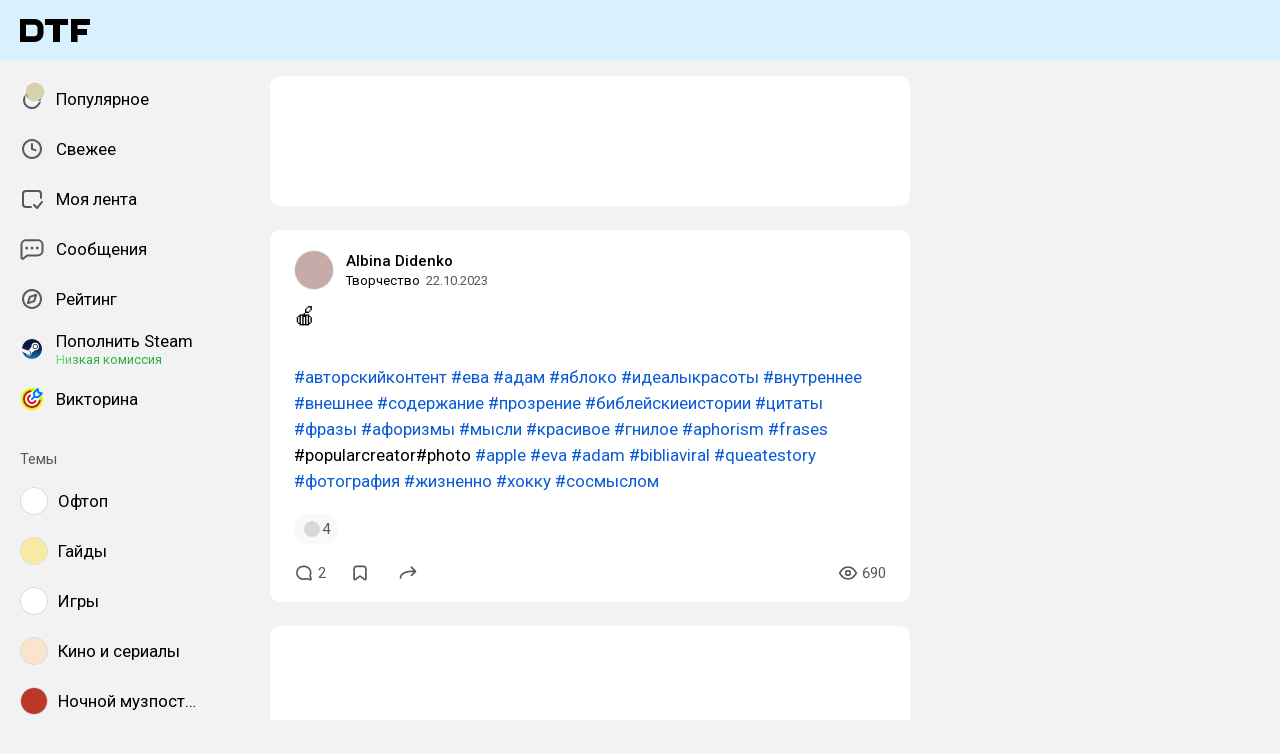

--- FILE ---
content_type: text/html; charset=utf-8
request_url: https://dtf.ru/craft/2211941
body_size: 42395
content:
<!DOCTYPE html>
<html lang="ru" data-layout="default" data-theme="auto">

<head><meta charset="utf-8">
<meta name="viewport" content="width=device-width, height=device-height, initial-scale=1.0, viewport-fit=cover, user-scalable=no">
<title>🍎 — Творчество на DTF</title>
<link rel="preconnect" href="https://fonts.googleapis.com">
<link rel="preconnect" href="https://fonts.gstatic.com" crossorigin="anonymous">
<script id="vite-plugin-pwa:register-sw" src="/registerSW.js"></script>
<link rel="stylesheet" href="/assets/Comments-Dom6lcA9.css">
<link rel="stylesheet" crossorigin href="/assets/photoswipe-BafJNk3u.css">
<link rel="stylesheet" crossorigin href="/assets/index-BImChGgk.css">
<link rel="stylesheet" href="https://fonts.googleapis.com/css2?family=Roboto:ital,wght@0,400;0,500;0,700;1,400;1,500;1,700&display=swap">
<link rel="modulepreload" crossorigin href="/assets/Comments-CiCERjGq.js">
<link rel="modulepreload" crossorigin href="/assets/photoswipe-B2AgOH8K.js">
<meta name="mobile-web-app-capable" content="yes">
<link rel="icon" type="image/x-icon" href="/assets/favicon.ico">
<link rel="icon" type="image/png" sizes="16x16" href="/assets/favicon-16x16.png">
<link rel="icon" type="image/png" sizes="32x32" href="/assets/favicon-32x32.png">
<link rel="icon" type="image/png" sizes="48x48" href="/assets/favicon-48x48.png">
<link rel="apple-touch-icon" sizes="57x57" href="/assets/apple-touch-icon-57x57.png">
<link rel="apple-touch-icon" sizes="60x60" href="/assets/apple-touch-icon-60x60.png">
<link rel="apple-touch-icon" sizes="72x72" href="/assets/apple-touch-icon-72x72.png">
<link rel="apple-touch-icon" sizes="76x76" href="/assets/apple-touch-icon-76x76.png">
<link rel="apple-touch-icon" sizes="114x114" href="/assets/apple-touch-icon-114x114.png">
<link rel="apple-touch-icon" sizes="120x120" href="/assets/apple-touch-icon-120x120.png">
<link rel="apple-touch-icon" sizes="144x144" href="/assets/apple-touch-icon-144x144.png">
<link rel="apple-touch-icon" sizes="152x152" href="/assets/apple-touch-icon-152x152.png">
<link rel="apple-touch-icon" sizes="167x167" href="/assets/apple-touch-icon-167x167.png">
<link rel="apple-touch-icon" sizes="180x180" href="/assets/apple-touch-icon-180x180.png">
<link rel="apple-touch-icon" sizes="1024x1024" href="/assets/apple-touch-icon-1024x1024.png">
<link rel="apple-touch-startup-image" media="(device-width: 320px) and (device-height: 568px) and (-webkit-device-pixel-ratio: 2) and (orientation: portrait)" href="/assets/apple-touch-startup-image-640x1136.png">
<link rel="apple-touch-startup-image" media="(device-width: 320px) and (device-height: 568px) and (-webkit-device-pixel-ratio: 2) and (orientation: landscape)" href="/assets/apple-touch-startup-image-1136x640.png">
<link rel="apple-touch-startup-image" media="(device-width: 375px) and (device-height: 667px) and (-webkit-device-pixel-ratio: 2) and (orientation: portrait)" href="/assets/apple-touch-startup-image-750x1334.png">
<link rel="apple-touch-startup-image" media="(device-width: 375px) and (device-height: 667px) and (-webkit-device-pixel-ratio: 2) and (orientation: landscape)" href="/assets/apple-touch-startup-image-1334x750.png">
<link rel="apple-touch-startup-image" media="(device-width: 375px) and (device-height: 812px) and (-webkit-device-pixel-ratio: 3) and (orientation: portrait)" href="/assets/apple-touch-startup-image-1125x2436.png">
<link rel="apple-touch-startup-image" media="(device-width: 375px) and (device-height: 812px) and (-webkit-device-pixel-ratio: 3) and (orientation: landscape)" href="/assets/apple-touch-startup-image-2436x1125.png">
<link rel="apple-touch-startup-image" media="(device-width: 390px) and (device-height: 844px) and (-webkit-device-pixel-ratio: 3) and (orientation: portrait)" href="/assets/apple-touch-startup-image-1170x2532.png">
<link rel="apple-touch-startup-image" media="(device-width: 390px) and (device-height: 844px) and (-webkit-device-pixel-ratio: 3) and (orientation: landscape)" href="/assets/apple-touch-startup-image-2532x1170.png">
<link rel="apple-touch-startup-image" media="(device-width: 393px) and (device-height: 852px) and (-webkit-device-pixel-ratio: 3) and (orientation: portrait)" href="/assets/apple-touch-startup-image-1179x2556.png">
<link rel="apple-touch-startup-image" media="(device-width: 393px) and (device-height: 852px) and (-webkit-device-pixel-ratio: 3) and (orientation: landscape)" href="/assets/apple-touch-startup-image-2556x1179.png">
<link rel="apple-touch-startup-image" media="(device-width: 414px) and (device-height: 896px) and (-webkit-device-pixel-ratio: 2) and (orientation: portrait)" href="/assets/apple-touch-startup-image-828x1792.png">
<link rel="apple-touch-startup-image" media="(device-width: 414px) and (device-height: 896px) and (-webkit-device-pixel-ratio: 2) and (orientation: landscape)" href="/assets/apple-touch-startup-image-1792x828.png">
<link rel="apple-touch-startup-image" media="(device-width: 414px) and (device-height: 896px) and (-webkit-device-pixel-ratio: 3) and (orientation: portrait)" href="/assets/apple-touch-startup-image-1242x2688.png">
<link rel="apple-touch-startup-image" media="(device-width: 414px) and (device-height: 896px) and (-webkit-device-pixel-ratio: 3) and (orientation: landscape)" href="/assets/apple-touch-startup-image-2688x1242.png">
<link rel="apple-touch-startup-image" media="(device-width: 414px) and (device-height: 736px) and (-webkit-device-pixel-ratio: 3) and (orientation: portrait)" href="/assets/apple-touch-startup-image-1242x2208.png">
<link rel="apple-touch-startup-image" media="(device-width: 414px) and (device-height: 736px) and (-webkit-device-pixel-ratio: 3) and (orientation: landscape)" href="/assets/apple-touch-startup-image-2208x1242.png">
<link rel="apple-touch-startup-image" media="(device-width: 428px) and (device-height: 926px) and (-webkit-device-pixel-ratio: 3) and (orientation: portrait)" href="/assets/apple-touch-startup-image-1284x2778.png">
<link rel="apple-touch-startup-image" media="(device-width: 428px) and (device-height: 926px) and (-webkit-device-pixel-ratio: 3) and (orientation: landscape)" href="/assets/apple-touch-startup-image-2778x1284.png">
<link rel="apple-touch-startup-image" media="(device-width: 430px) and (device-height: 932px) and (-webkit-device-pixel-ratio: 3) and (orientation: portrait)" href="/assets/apple-touch-startup-image-1290x2796.png">
<link rel="apple-touch-startup-image" media="(device-width: 430px) and (device-height: 932px) and (-webkit-device-pixel-ratio: 3) and (orientation: landscape)" href="/assets/apple-touch-startup-image-2796x1290.png">
<link rel="apple-touch-startup-image" media="(device-width: 744px) and (device-height: 1133px) and (-webkit-device-pixel-ratio: 2) and (orientation: portrait)" href="/assets/apple-touch-startup-image-1488x2266.png">
<link rel="apple-touch-startup-image" media="(device-width: 744px) and (device-height: 1133px) and (-webkit-device-pixel-ratio: 2) and (orientation: landscape)" href="/assets/apple-touch-startup-image-2266x1488.png">
<link rel="apple-touch-startup-image" media="(device-width: 768px) and (device-height: 1024px) and (-webkit-device-pixel-ratio: 2) and (orientation: portrait)" href="/assets/apple-touch-startup-image-1536x2048.png">
<link rel="apple-touch-startup-image" media="(device-width: 768px) and (device-height: 1024px) and (-webkit-device-pixel-ratio: 2) and (orientation: landscape)" href="/assets/apple-touch-startup-image-2048x1536.png">
<link rel="apple-touch-startup-image" media="(device-width: 810px) and (device-height: 1080px) and (-webkit-device-pixel-ratio: 2) and (orientation: portrait)" href="/assets/apple-touch-startup-image-1620x2160.png">
<link rel="apple-touch-startup-image" media="(device-width: 810px) and (device-height: 1080px) and (-webkit-device-pixel-ratio: 2) and (orientation: landscape)" href="/assets/apple-touch-startup-image-2160x1620.png">
<link rel="apple-touch-startup-image" media="(device-width: 820px) and (device-height: 1080px) and (-webkit-device-pixel-ratio: 2) and (orientation: portrait)" href="/assets/apple-touch-startup-image-1640x2160.png">
<link rel="apple-touch-startup-image" media="(device-width: 820px) and (device-height: 1080px) and (-webkit-device-pixel-ratio: 2) and (orientation: landscape)" href="/assets/apple-touch-startup-image-2160x1640.png">
<link rel="apple-touch-startup-image" media="(device-width: 834px) and (device-height: 1194px) and (-webkit-device-pixel-ratio: 2) and (orientation: portrait)" href="/assets/apple-touch-startup-image-1668x2388.png">
<link rel="apple-touch-startup-image" media="(device-width: 834px) and (device-height: 1194px) and (-webkit-device-pixel-ratio: 2) and (orientation: landscape)" href="/assets/apple-touch-startup-image-2388x1668.png">
<link rel="apple-touch-startup-image" media="(device-width: 834px) and (device-height: 1112px) and (-webkit-device-pixel-ratio: 2) and (orientation: portrait)" href="/assets/apple-touch-startup-image-1668x2224.png">
<link rel="apple-touch-startup-image" media="(device-width: 834px) and (device-height: 1112px) and (-webkit-device-pixel-ratio: 2) and (orientation: landscape)" href="/assets/apple-touch-startup-image-2224x1668.png">
<link rel="apple-touch-startup-image" media="(device-width: 1024px) and (device-height: 1366px) and (-webkit-device-pixel-ratio: 2) and (orientation: portrait)" href="/assets/apple-touch-startup-image-2048x2732.png">
<link rel="apple-touch-startup-image" media="(device-width: 1024px) and (device-height: 1366px) and (-webkit-device-pixel-ratio: 2) and (orientation: landscape)" href="/assets/apple-touch-startup-image-2732x2048.png">
<link rel="manifest" href="/manifest.webmanifest" crossorigin="use-credentials">
<script type="module" crossorigin src="/assets/index-C5US_igJ.js"></script>
<meta property="og:site_name" content="DTF">
<meta property="og:image:width" content="600">
<meta property="og:image:height" content="315">
<meta name="twitter:card" content="summary_large_image">
<meta property="og:url" content="https://dtf.ru/craft/2211941">
<meta property="og:title" content="🍎 — Творчество на DTF">
<meta name="description" content="#авторскийконтент #ева #адам #яблоко #идеалыкрасоты #внутреннее #внешнее #содержание #прозрение #библейскиеистории #цитаты #фразы #афоризмы #мысли #красивое #гнилое #aphorism #frases #popularcreator#photo #apple #eva #adam #bibliaviral #queatestory #фотография #жизненно #хокку #сосмыслом">
<meta property="og:type" content="article">
<meta property="og:image" content="https://api.dtf.ru/v2.9/cover/fb/c/2211941/1768828212/cover.jpg">
<meta name="twitter:image" content="https://api.dtf.ru/v2.9/cover/tw/c/2211941/1768828212/cover.jpg">
<meta name="author" content="Albina Didenko">
<link rel="canonical" href="https://dtf.ru/craft/2211941">
<meta property="vk:image" content="https://api.dtf.ru/v2.9/cover/vk/c/2211941/1768828212/cover.jpg"></head>

<body data-font-family="Roboto" data-font-smoothing="Antialiased">
  <div id="app"><!--[--><div class="supbar supbar--top"><!----><div class="lZiytKLX" style="width:100%;border-radius:var(--layout-island-border-radius);height:auto;"><!----></div></div><div class="bar bar--top"><div class="header"><div class="header__distribution"><style> :root { --layout-header-height-large: 102px; } </style><!----></div><div class="header__layout"><div class="header__left"><a class="header__logo" href="/" data-router-link><!--[--><span><svg xmlns="http://www.w3.org/2000/svg" width="70" height="23" viewBox="0 0 70 23"><path fill-rule="evenodd" d="M0 0h14.5c5.014 0 9.001 3.984 9 8.883v5.234c0 4.899-3.986 8.883-9 8.883H0V0Zm14.5 17.216c1.749 0 3-1.39 3-3.099V8.883c0-1.712-1.252-3.1-3-3.1H6v11.433h8.5Z" clip-rule="evenodd"/><path d="M25 6h8v17h7V6h8V0H25v6ZM70 6V0H51v23h6.5v-7H67v-6h-9.5V6H70Z"/></svg></span><!--]--></a><!----></div><div class="header__main"><!----><!----></div><!----></div></div></div><div class="layout-wrapper"><div class="layout"><div class="aside aside--left"><div class="scrollable" data-overlayscrollbars-initialize><!--[--><div class="sidebar"><div class="sidebar__section"><!--[--><a href="/popular" class="sidebar-item" data-router-link><!--[--><svg class="icon icon--feed" width="24" height="24"><use xlink:href="/assets/spritemap.3f39a3bd.svg#sprite-feed"></use></svg><div class="sidebar-item__text">Популярное <!----><!----></div><!----><!--]--></a><a href="/new" class="sidebar-item" data-router-link><!--[--><svg class="icon icon--clock" width="24" height="24"><use xlink:href="/assets/spritemap.3f39a3bd.svg#sprite-clock"></use></svg><div class="sidebar-item__text">Свежее <!----><!----></div><!----><!--]--></a><a href="/my" class="sidebar-item" data-router-link><!--[--><svg class="icon icon--my_feed" width="24" height="24"><use xlink:href="/assets/spritemap.3f39a3bd.svg#sprite-my_feed"></use></svg><div class="sidebar-item__text">Моя лента <!----><!----></div><!----><!--]--></a><a href="/m" class="sidebar-item" data-router-link><!--[--><svg class="icon icon--messenger" width="24" height="24"><use xlink:href="/assets/spritemap.3f39a3bd.svg#sprite-messenger"></use></svg><div class="sidebar-item__text">Сообщения <!----><!----></div><!----><!--]--></a><a href="/discovery" class="sidebar-item" data-router-link><!--[--><svg class="icon icon--discovery" width="24" height="24"><use xlink:href="/assets/spritemap.3f39a3bd.svg#sprite-discovery"></use></svg><div class="sidebar-item__text">Рейтинг <!----><!----></div><!----><!--]--></a><a href="/pay/steam" class="sidebar-item" data-router-link><!--[--><img class="icon icon--steam_static" width="24" height="24" src="/assets/spritemap.3f39a3bd.svg#sprite-steam_static-view"><div class="sidebar-item__text">Пополнить Steam <div class="sidebar-item__success-text">Низкая комиссия</div><!----></div><!----><!--]--></a><a href="/quiz" class="sidebar-item" data-router-link><!--[--><img class="icon icon--quiz_colorized_static" width="24" height="24" src="/assets/spritemap.3f39a3bd.svg#sprite-quiz_colorized_static-view"><div class="sidebar-item__text">Викторина <!----><!----></div><!----><!--]--></a><!--]--></div><div class="sidebar__section"><div class="sidebar__title">Темы</div><!--[--><!--[--><a class="sidebar-item" href="/flood" data-router-link><!--[--><div data-loaded="true" class="andropov-media andropov-media--rounded andropov-media--bordered andropov-media--has-preview andropov-image" style="aspect-ratio:1;width:28px;height:28px;max-width:none;--background-color:#fff;"><!----><!--[--><picture><source srcset="https://leonardo.osnova.io/097c16c9-4459-5f8d-9da6-ce8e76831f3e/-/scale_crop/72x72/-/format/webp/, https://leonardo.osnova.io/097c16c9-4459-5f8d-9da6-ce8e76831f3e/-/scale_crop/72x72/-/format/webp/ 2x" type="image/webp"><img src="https://leonardo.osnova.io/097c16c9-4459-5f8d-9da6-ce8e76831f3e/-/scale_crop/72x72/" srcset="https://leonardo.osnova.io/097c16c9-4459-5f8d-9da6-ce8e76831f3e/-/scale_crop/72x72/, https://leonardo.osnova.io/097c16c9-4459-5f8d-9da6-ce8e76831f3e/-/scale_crop/72x72/ 2x" alt loading="lazy"></picture><!--]--></div><div class="sidebar-item__text">Офтоп</div><!--]--></a><a class="sidebar-item" href="/howto" data-router-link><!--[--><div data-loaded="true" class="andropov-media andropov-media--rounded andropov-media--bordered andropov-media--has-preview andropov-image" style="aspect-ratio:1;width:28px;height:28px;max-width:none;--background-color:#faeba3;"><!----><!--[--><picture><source srcset="https://leonardo.osnova.io/47a6c16b-ed6a-1847-a573-f27ab8c3dc07/-/scale_crop/72x72/-/format/webp/, https://leonardo.osnova.io/47a6c16b-ed6a-1847-a573-f27ab8c3dc07/-/scale_crop/72x72/-/format/webp/ 2x" type="image/webp"><img src="https://leonardo.osnova.io/47a6c16b-ed6a-1847-a573-f27ab8c3dc07/-/scale_crop/72x72/" srcset="https://leonardo.osnova.io/47a6c16b-ed6a-1847-a573-f27ab8c3dc07/-/scale_crop/72x72/, https://leonardo.osnova.io/47a6c16b-ed6a-1847-a573-f27ab8c3dc07/-/scale_crop/72x72/ 2x" alt loading="lazy"></picture><!--]--></div><div class="sidebar-item__text">Гайды</div><!--]--></a><a class="sidebar-item" href="/games" data-router-link><!--[--><div data-loaded="true" class="andropov-media andropov-media--rounded andropov-media--bordered andropov-media--has-preview andropov-image" style="aspect-ratio:1;width:28px;height:28px;max-width:none;--background-color:#fff;"><!----><!--[--><picture><source srcset="https://leonardo.osnova.io/e5348320-b11a-9419-fb85-f7b63e2de194/-/scale_crop/72x72/-/format/webp/, https://leonardo.osnova.io/e5348320-b11a-9419-fb85-f7b63e2de194/-/scale_crop/72x72/-/format/webp/ 2x" type="image/webp"><img src="https://leonardo.osnova.io/e5348320-b11a-9419-fb85-f7b63e2de194/-/scale_crop/72x72/" srcset="https://leonardo.osnova.io/e5348320-b11a-9419-fb85-f7b63e2de194/-/scale_crop/72x72/, https://leonardo.osnova.io/e5348320-b11a-9419-fb85-f7b63e2de194/-/scale_crop/72x72/ 2x" alt loading="lazy"></picture><!--]--></div><div class="sidebar-item__text">Игры</div><!--]--></a><a class="sidebar-item" href="/cinema" data-router-link><!--[--><div data-loaded="true" class="andropov-media andropov-media--rounded andropov-media--bordered andropov-media--has-preview andropov-image" style="aspect-ratio:1;width:28px;height:28px;max-width:none;--background-color:#fbe4cc;"><!----><!--[--><picture><source srcset="https://leonardo.osnova.io/5d198df0-3ba4-6837-b9c3-ac8c04fb9181/-/scale_crop/72x72/-/format/webp/, https://leonardo.osnova.io/5d198df0-3ba4-6837-b9c3-ac8c04fb9181/-/scale_crop/72x72/-/format/webp/ 2x" type="image/webp"><img src="https://leonardo.osnova.io/5d198df0-3ba4-6837-b9c3-ac8c04fb9181/-/scale_crop/72x72/" srcset="https://leonardo.osnova.io/5d198df0-3ba4-6837-b9c3-ac8c04fb9181/-/scale_crop/72x72/, https://leonardo.osnova.io/5d198df0-3ba4-6837-b9c3-ac8c04fb9181/-/scale_crop/72x72/ 2x" alt loading="lazy"></picture><!--]--></div><div class="sidebar-item__text">Кино и сериалы</div><!--]--></a><a class="sidebar-item" href="/muzposting" data-router-link><!--[--><div data-loaded="true" class="andropov-media andropov-media--rounded andropov-media--bordered andropov-media--has-preview andropov-image" style="aspect-ratio:1;width:28px;height:28px;max-width:none;--background-color:#bc362a;"><div class="andropov-media__thumbnail" style="background-image:url([data-uri]);"></div><!--[--><picture><source srcset="https://leonardo.osnova.io/fc1c9f9c-ab62-5bb1-b0bb-5674eb3502b2/-/scale_crop/72x72/-/format/webp/, https://leonardo.osnova.io/fc1c9f9c-ab62-5bb1-b0bb-5674eb3502b2/-/scale_crop/72x72/-/format/webp/ 2x" type="image/webp"><img src="https://leonardo.osnova.io/fc1c9f9c-ab62-5bb1-b0bb-5674eb3502b2/-/scale_crop/72x72/" srcset="https://leonardo.osnova.io/fc1c9f9c-ab62-5bb1-b0bb-5674eb3502b2/-/scale_crop/72x72/, https://leonardo.osnova.io/fc1c9f9c-ab62-5bb1-b0bb-5674eb3502b2/-/scale_crop/72x72/ 2x" alt loading="lazy"></picture><!--]--></div><div class="sidebar-item__text">Ночной музпостинг</div><!--]--></a><a class="sidebar-item" href="/music" data-router-link><!--[--><div data-loaded="true" class="andropov-media andropov-media--rounded andropov-media--bordered andropov-media--has-preview andropov-image" style="aspect-ratio:1;width:28px;height:28px;max-width:none;--background-color:#1bbb53;"><!----><!--[--><picture><source srcset="https://leonardo.osnova.io/1c00b5aa-00e4-5c78-a8ee-107725c1dcaf/-/scale_crop/72x72/-/format/webp/, https://leonardo.osnova.io/1c00b5aa-00e4-5c78-a8ee-107725c1dcaf/-/scale_crop/72x72/-/format/webp/ 2x" type="image/webp"><img src="https://leonardo.osnova.io/1c00b5aa-00e4-5c78-a8ee-107725c1dcaf/-/scale_crop/72x72/" srcset="https://leonardo.osnova.io/1c00b5aa-00e4-5c78-a8ee-107725c1dcaf/-/scale_crop/72x72/, https://leonardo.osnova.io/1c00b5aa-00e4-5c78-a8ee-107725c1dcaf/-/scale_crop/72x72/ 2x" alt loading="lazy"></picture><!--]--></div><div class="sidebar-item__text">Музыка</div><!--]--></a><a class="sidebar-item" href="/ask" data-router-link><!--[--><div data-loaded="true" class="andropov-media andropov-media--rounded andropov-media--bordered andropov-media--has-preview andropov-image" style="aspect-ratio:1;width:28px;height:28px;max-width:none;--background-color:#fff;"><!----><!--[--><picture><source srcset="https://leonardo.osnova.io/b5463920-7d83-df60-e73e-52d547bf5ae0/-/scale_crop/72x72/-/format/webp/, https://leonardo.osnova.io/b5463920-7d83-df60-e73e-52d547bf5ae0/-/scale_crop/72x72/-/format/webp/ 2x" type="image/webp"><img src="https://leonardo.osnova.io/b5463920-7d83-df60-e73e-52d547bf5ae0/-/scale_crop/72x72/" srcset="https://leonardo.osnova.io/b5463920-7d83-df60-e73e-52d547bf5ae0/-/scale_crop/72x72/, https://leonardo.osnova.io/b5463920-7d83-df60-e73e-52d547bf5ae0/-/scale_crop/72x72/ 2x" alt loading="lazy"></picture><!--]--></div><div class="sidebar-item__text">Вопросы</div><!--]--></a><a class="sidebar-item" href="/craft" data-router-link><!--[--><div data-loaded="true" class="andropov-media andropov-media--rounded andropov-media--bordered andropov-media--has-preview andropov-image" style="aspect-ratio:1;width:28px;height:28px;max-width:none;--background-color:#d8d2ab;"><!----><!--[--><picture><source srcset="https://leonardo.osnova.io/34be5067-2cdf-2eb3-d9af-415abb861967/-/scale_crop/72x72/-/format/webp/, https://leonardo.osnova.io/34be5067-2cdf-2eb3-d9af-415abb861967/-/scale_crop/72x72/-/format/webp/ 2x" type="image/webp"><img src="https://leonardo.osnova.io/34be5067-2cdf-2eb3-d9af-415abb861967/-/scale_crop/72x72/" srcset="https://leonardo.osnova.io/34be5067-2cdf-2eb3-d9af-415abb861967/-/scale_crop/72x72/, https://leonardo.osnova.io/34be5067-2cdf-2eb3-d9af-415abb861967/-/scale_crop/72x72/ 2x" alt loading="lazy"></picture><!--]--></div><div class="sidebar-item__text">Творчество</div><!--]--></a><a class="sidebar-item" href="/screenshots" data-router-link><!--[--><div data-loaded="true" class="andropov-media andropov-media--rounded andropov-media--bordered andropov-media--has-preview andropov-image" style="aspect-ratio:1;width:28px;height:28px;max-width:none;--background-color:#f0f0f0;"><!----><!--[--><picture><source srcset="https://leonardo.osnova.io/7159cd56-f70b-59a8-be12-c433632e1fbf/-/scale_crop/72x72/-/format/webp/, https://leonardo.osnova.io/7159cd56-f70b-59a8-be12-c433632e1fbf/-/scale_crop/72x72/-/format/webp/ 2x" type="image/webp"><img src="https://leonardo.osnova.io/7159cd56-f70b-59a8-be12-c433632e1fbf/-/scale_crop/72x72/" srcset="https://leonardo.osnova.io/7159cd56-f70b-59a8-be12-c433632e1fbf/-/scale_crop/72x72/, https://leonardo.osnova.io/7159cd56-f70b-59a8-be12-c433632e1fbf/-/scale_crop/72x72/ 2x" alt loading="lazy"></picture><!--]--></div><div class="sidebar-item__text">Скриншоты</div><!--]--></a><a class="sidebar-item" href="/avi" data-router-link><!--[--><div data-loaded="true" class="andropov-media andropov-media--rounded andropov-media--bordered andropov-media--has-preview andropov-image" style="aspect-ratio:1;width:28px;height:28px;max-width:none;--background-color:#dcebfb;"><!----><!--[--><picture><source srcset="https://leonardo.osnova.io/fac10315-1c6f-4dd0-1f7c-8fdd394acdad/-/scale_crop/72x72/-/format/webp/, https://leonardo.osnova.io/fac10315-1c6f-4dd0-1f7c-8fdd394acdad/-/scale_crop/72x72/-/format/webp/ 2x" type="image/webp"><img src="https://leonardo.osnova.io/fac10315-1c6f-4dd0-1f7c-8fdd394acdad/-/scale_crop/72x72/" srcset="https://leonardo.osnova.io/fac10315-1c6f-4dd0-1f7c-8fdd394acdad/-/scale_crop/72x72/, https://leonardo.osnova.io/fac10315-1c6f-4dd0-1f7c-8fdd394acdad/-/scale_crop/72x72/ 2x" alt loading="lazy"></picture><!--]--></div><div class="sidebar-item__text">Видео</div><!--]--></a><!--]--><div class="sidebar-item"><svg class="icon icon--chevron_down" width="24" height="24"><use xlink:href="/assets/spritemap.3f39a3bd.svg#sprite-chevron_down"></use></svg><div class="sidebar-item__text">Показать все</div></div><!--]--></div><div class="sidebar__section"><div class="sidebar__title">DTF</div><!--[--><a href="/team/4124171-skonchalsya-avtor-dtf-sergei-granger-mihailenko" class="sidebar-item" data-router-link><!--[--><img src="https://leonardo.osnova.io/5f48fe81-d171-552f-8973-21660049f0f8/-/scale_crop/72x72/" class="sidebar-item__image"><div class="sidebar-item__text">Granger <div class="sidebar-item__sublabel">1990 - 2025</div></div><!--]--></a><a href="/about" class="sidebar-item" data-router-link><!--[--><svg class="icon icon--info" width="24" height="24"><use xlink:href="/assets/spritemap.3f39a3bd.svg#sprite-info"></use></svg><div class="sidebar-item__text">О проекте <!----></div><!--]--></a><a href="/rules" class="sidebar-item" data-router-link><!--[--><svg class="icon icon--rules" width="24" height="24"><use xlink:href="/assets/spritemap.3f39a3bd.svg#sprite-rules"></use></svg><div class="sidebar-item__text">Правила <!----></div><!--]--></a><a href="/ads" class="sidebar-item" data-router-link><!--[--><svg class="icon icon--star" width="24" height="24"><use xlink:href="/assets/spritemap.3f39a3bd.svg#sprite-star"></use></svg><div class="sidebar-item__text">Реклама <!----></div><!--]--></a><a href="/apps" class="sidebar-item" data-router-link><!--[--><svg class="icon icon--barcode" width="24" height="24"><use xlink:href="/assets/spritemap.3f39a3bd.svg#sprite-barcode"></use></svg><div class="sidebar-item__text">Приложения <!----></div><!--]--></a><!--]--></div></div><!--]--></div></div><div class="view"><!--[--><!----><div class="rotator entry-rotator"><!--[--><div class="lZiytKLX LB75O7ko" style="width:100%;border-radius:var(--layout-island-border-radius);height:var(--layout-content-banner-height);"><!----></div><!----><!--]--></div><div class="entry"><div class="content"><!----><!----><div></div><div class="content-header"><div class="author author--with-sticker" style="--v4b80e1a9:40px;"><a class="author__avatar" href="/id626399" data-router-link><!--[--><div data-loaded="true" class="andropov-media andropov-media--rounded andropov-media--bordered andropov-media--has-preview andropov-image" style="aspect-ratio:1.0250696378830084;width:40px;height:40px;max-width:none;--background-color:#c6aba8;"><div class="andropov-media__thumbnail" style="background-image:url([data-uri]);"></div><!--[--><picture><source srcset="https://leonardo.osnova.io/f907af64-f110-58b6-923b-4343ff97edb0/-/scale_crop/72x72/-/format/webp/, https://leonardo.osnova.io/f907af64-f110-58b6-923b-4343ff97edb0/-/scale_crop/144x144/-/format/webp/ 2x" type="image/webp"><img src="https://leonardo.osnova.io/f907af64-f110-58b6-923b-4343ff97edb0/-/scale_crop/72x72/" srcset="https://leonardo.osnova.io/f907af64-f110-58b6-923b-4343ff97edb0/-/scale_crop/72x72/, https://leonardo.osnova.io/f907af64-f110-58b6-923b-4343ff97edb0/-/scale_crop/144x144/ 2x" alt loading="lazy"></picture><!--]--></div><!--]--></a><a class="author__avatar-sticker" href="/craft" data-router-link><!--[--><div data-loaded="true" class="andropov-media andropov-media--rounded andropov-media--bordered andropov-media--has-preview andropov-image" style="aspect-ratio:1;width:20px;height:20px;max-width:none;--background-color:#d8d2ab;"><!----><!--[--><picture><source srcset="https://leonardo.osnova.io/34be5067-2cdf-2eb3-d9af-415abb861967/-/scale_crop/72x72/-/format/webp/, https://leonardo.osnova.io/34be5067-2cdf-2eb3-d9af-415abb861967/-/scale_crop/72x72/-/format/webp/ 2x" type="image/webp"><img src="https://leonardo.osnova.io/34be5067-2cdf-2eb3-d9af-415abb861967/-/scale_crop/72x72/" srcset="https://leonardo.osnova.io/34be5067-2cdf-2eb3-d9af-415abb861967/-/scale_crop/72x72/, https://leonardo.osnova.io/34be5067-2cdf-2eb3-d9af-415abb861967/-/scale_crop/72x72/ 2x" alt loading="lazy"></picture><!--]--></div><!--]--></a><div class="author__main"><a class="author__name" href="/id626399" data-router-link data-link-preview="subsite" data-link-preview-source="Post"><!--[-->Albina Didenko<!--]--></a><!----><!--[--><!--]--></div><div class="author__details"><!--[--><a class="content-header__topic" href="/craft" data-router-link data-link-preview="subsite" data-link-preview-source="Post"><!--[-->Творчество<!--]--></a><div class="string-switch noshrink" style="height:18px;"><div class="content-header__date"><a class="noshrink" href="/craft/2211941" data-router-link><!--[--><time title="22.10.2023 в 15:43" datetime="2023-10-22T12:43:51.000Z">22.10.2023</time><!--]--></a><!----></div></div><!--]--></div></div><div class="content-header__actions"><!----></div></div><!----><div class="content__body"><h1 class="content-title"><span>🍎 <!----></span></h1><!----><article class="content__blocks"><!--[--><figure class="block-wrapper block-wrapper--media"><div class="block-wrapper__content"><!--[--><!----><div class="block-media"><!--[--><div class="media"><div class="media__underlay" style="--background-color:#040405;"></div><!--[--><div data-loaded="false" class="andropov-media andropov-video" style="aspect-ratio:0.5633802816901409;max-width:270px;--background-color:#040405;"><!----><!--[--><div class="andropov-video-player"><video preload="metadata" playsinline></video><div class="andropov-video-player__overlay"><!----><!----><!----><!----></div></div><!--]--></div><!--]--></div><!----><!--]--><!----></div><!--]--></div><!----></figure><figure class="block-wrapper block-wrapper--default"><div class="block-wrapper__content"><!--[--><!----><div class="block-text"><p><a href="/tag/авторскийконтент">#авторскийконтент</a> <a href="/tag/ева">#ева</a> <a href="/tag/адам">#адам</a> <a href="/tag/яблоко">#яблоко</a> <a href="/tag/идеалыкрасоты">#идеалыкрасоты</a> <a href="/tag/внутреннее">#внутреннее</a> <a href="/tag/внешнее">#внешнее</a> <a href="/tag/содержание">#содержание</a> <a href="/tag/прозрение">#прозрение</a> <a href="/tag/библейскиеистории">#библейскиеистории</a> <a href="/tag/цитаты">#цитаты</a> <a href="/tag/фразы">#фразы</a> <a href="/tag/афоризмы">#афоризмы</a> <a href="/tag/мысли">#мысли</a> <a href="/tag/красивое">#красивое</a> <a href="/tag/гнилое">#гнилое</a> <a href="/tag/aphorism">#aphorism</a> <a href="/tag/frases">#frases</a> #popularcreator#photo <a href="/tag/apple">#apple</a> <a href="/tag/eva">#eva</a> <a href="/tag/adam">#adam</a> <a href="/tag/bibliaviral">#bibliaviral</a> <a href="/tag/queatestory">#queatestory</a> <a href="/tag/фотография">#фотография</a> <a href="/tag/жизненно">#жизненно</a> <a href="/tag/хокку">#хокку</a> <a href="/tag/сосмыслом">#сосмыслом</a></p></div><!--]--></div><!----></figure><!--]--></article><!----><!----><!----></div><div class="content__reactions"><div class="reactions reactions--overflow"><!--[--><div class="reaction-button reaction-button reaction-button--type-default"><div class="reaction-button__dummy"></div><span>4</span><!----></div><!--]--></div></div><!----><div></div><div class="content-footer"><!----><a class="comments-counter content-footer__item" href="/craft/2211941#comments" data-router-link><!--[--><button class="content-footer-button content-footer-button--default"><div class="content-footer-button__icon"><svg class="icon icon--comment" width="20" height="20"><use xlink:href="/assets/spritemap.3f39a3bd.svg#sprite-comment"></use></svg><!----></div><div class="content-footer-button__label">2<!----></div></button><!--]--></a><button class="content-footer-button content-footer-button--default content-footer__item" title="Добавить в закладки"><div class="content-footer-button__icon"><svg class="icon icon--bookmark" width="20" height="20"><use xlink:href="/assets/spritemap.3f39a3bd.svg#sprite-bookmark"></use></svg><!----></div><!----></button><div class="content-share content-footer__item content-footer__share"><button class="content-footer-button content-footer-button--default bookmark-button"><div class="content-footer-button__icon"><svg class="icon icon--reply" width="20" height="20"><use xlink:href="/assets/spritemap.3f39a3bd.svg#sprite-reply"></use></svg><!----></div><!----></button></div><!----><div class="content-footer__space"></div><div class="content-stats-wrapper" style="--height:28px;" data-v-910d1ebb><button class="content-footer-button content-footer-button--default content-stats-item" data-v-910d1ebb><div class="content-footer-button__icon"><svg class="icon icon--eye" width="20" height="20"><use xlink:href="/assets/spritemap.3f39a3bd.svg#sprite-eye"></use></svg><!----></div><div class="content-footer-button__label">690<!----></div></button></div></div><!----><!----></div><!--[--><div class="rotator rotator--limitless entry-rotator"><!--[--><div class="lZiytKLX LB75O7ko" style="width:100%;border-radius:var(--layout-island-border-radius);min-height:var(--layout-content-banner-height);"><!----></div><!----><!--]--></div><!----><!--]--><div class="comments"><div class="comments-header"><!--[--><div class="comments-header__title"><!--[-->2 комментария<!--]--></div><div class="comments-header__controls"><!----><button class="icon-button comments-header__bell" type="button"><svg class="icon icon--bell" width="24" height="24"><use xlink:href="/assets/spritemap.3f39a3bd.svg#sprite-bell"></use></svg></button></div><!--]--></div><!----><div class="skeleton-comments"><!--[--><div class="skeleton"><!--[--><div class="skeleton__group" style=""><!--[--><div class="skeleton__group" style=""><!--[--><div class="skeleton-circle" style="width:36px;height:36px;"></div><!--]--></div><div class="skeleton__group" style=""><!--[--><div style="width:10px;"></div><!--]--></div><div class="skeleton__group" style=""><!--[--><div class="skeleton-bar" style="width:100px;"></div><div class="skeleton-bar" style="width:43px;"></div><!--]--></div><!--]--></div><div class="skeleton__group" style=""><!--[--><div style="height:16px;"></div><!--]--></div><div class="skeleton__group" style=""><!--[--><div class="skeleton-bar" style="max-width:75%;"></div><div class="skeleton-bar" style="max-width:82.5%;"></div><div class="skeleton-bar" style="max-width:95%;"></div><div class="skeleton-bar" style="max-width:77.5%;"></div><div class="skeleton-bar" style="max-width:55%;"></div><!--]--></div><!--]--></div><div class="skeleton"><!--[--><div class="skeleton__group" style=""><!--[--><div class="skeleton__group" style=""><!--[--><div class="skeleton-circle" style="width:36px;height:36px;"></div><!--]--></div><div class="skeleton__group" style=""><!--[--><div style="width:10px;"></div><!--]--></div><div class="skeleton__group" style=""><!--[--><div class="skeleton-bar" style="width:100px;"></div><div class="skeleton-bar" style="width:43px;"></div><!--]--></div><!--]--></div><div class="skeleton__group" style=""><!--[--><div style="height:16px;"></div><!--]--></div><div class="skeleton__group" style=""><!--[--><div class="skeleton-bar" style="max-width:75%;"></div><div class="skeleton-bar" style="max-width:82.5%;"></div><div class="skeleton-bar" style="max-width:95%;"></div><div class="skeleton-bar" style="max-width:77.5%;"></div><div class="skeleton-bar" style="max-width:55%;"></div><!--]--></div><!--]--></div><div class="skeleton"><!--[--><div class="skeleton__group" style=""><!--[--><div class="skeleton__group" style=""><!--[--><div class="skeleton-circle" style="width:36px;height:36px;"></div><!--]--></div><div class="skeleton__group" style=""><!--[--><div style="width:10px;"></div><!--]--></div><div class="skeleton__group" style=""><!--[--><div class="skeleton-bar" style="width:100px;"></div><div class="skeleton-bar" style="width:43px;"></div><!--]--></div><!--]--></div><div class="skeleton__group" style=""><!--[--><div style="height:16px;"></div><!--]--></div><div class="skeleton__group" style=""><!--[--><div class="skeleton-bar" style="max-width:75%;"></div><div class="skeleton-bar" style="max-width:82.5%;"></div><div class="skeleton-bar" style="max-width:95%;"></div><div class="skeleton-bar" style="max-width:77.5%;"></div><div class="skeleton-bar" style="max-width:55%;"></div><!--]--></div><!--]--></div><div class="skeleton"><!--[--><div class="skeleton__group" style=""><!--[--><div class="skeleton__group" style=""><!--[--><div class="skeleton-circle" style="width:36px;height:36px;"></div><!--]--></div><div class="skeleton__group" style=""><!--[--><div style="width:10px;"></div><!--]--></div><div class="skeleton__group" style=""><!--[--><div class="skeleton-bar" style="width:100px;"></div><div class="skeleton-bar" style="width:43px;"></div><!--]--></div><!--]--></div><div class="skeleton__group" style=""><!--[--><div style="height:16px;"></div><!--]--></div><div class="skeleton__group" style=""><!--[--><div class="skeleton-bar" style="max-width:75%;"></div><div class="skeleton-bar" style="max-width:82.5%;"></div><div class="skeleton-bar" style="max-width:95%;"></div><div class="skeleton-bar" style="max-width:77.5%;"></div><div class="skeleton-bar" style="max-width:55%;"></div><!--]--></div><!--]--></div><div class="skeleton"><!--[--><div class="skeleton__group" style=""><!--[--><div class="skeleton__group" style=""><!--[--><div class="skeleton-circle" style="width:36px;height:36px;"></div><!--]--></div><div class="skeleton__group" style=""><!--[--><div style="width:10px;"></div><!--]--></div><div class="skeleton__group" style=""><!--[--><div class="skeleton-bar" style="width:100px;"></div><div class="skeleton-bar" style="width:43px;"></div><!--]--></div><!--]--></div><div class="skeleton__group" style=""><!--[--><div style="height:16px;"></div><!--]--></div><div class="skeleton__group" style=""><!--[--><div class="skeleton-bar" style="max-width:75%;"></div><div class="skeleton-bar" style="max-width:82.5%;"></div><div class="skeleton-bar" style="max-width:95%;"></div><div class="skeleton-bar" style="max-width:77.5%;"></div><div class="skeleton-bar" style="max-width:55%;"></div><!--]--></div><!--]--></div><!--]--></div><!----><!----></div><!----></div><!--]--></div><div class="aside aside--right"><div id="player"></div><!----></div></div></div><div class="bar bar--bottom"><div class="tabbar"><!--[--><a href="/" class="tabbar__item" data-router-link><!--[--><svg class="icon icon--home" width="28" height="28"><use xlink:href="/assets/spritemap.3f39a3bd.svg#sprite-home"></use></svg><!----><!----><!--]--></a><a href="/discovery" class="tabbar__item" data-router-link><!--[--><svg class="icon icon--search" width="28" height="28"><use xlink:href="/assets/spritemap.3f39a3bd.svg#sprite-search"></use></svg><!----><!----><!--]--></a><a href="/pay/steam" class="tabbar__item" data-router-link><!--[--><img class="icon icon--steam_static" width="28" height="28" src="/assets/spritemap.3f39a3bd.svg#sprite-steam_static-view"><svg class="icon icon--discount tabbar__badge-icon" width="16" height="16"><use xlink:href="/assets/spritemap.3f39a3bd.svg#sprite-discount"></use></svg><!----><!--]--></a><a href="/notifications" class="tabbar__item" data-router-link><!--[--><svg class="icon icon--bell" width="28" height="28"><use xlink:href="/assets/spritemap.3f39a3bd.svg#sprite-bell"></use></svg><!----><!----><!--]--></a><a href="/m" class="tabbar__item" data-router-link><!--[--><svg class="icon icon--messenger" width="28" height="28"><use xlink:href="/assets/spritemap.3f39a3bd.svg#sprite-messenger"></use></svg><!----><!----><!--]--></a><a href="/account" class="tabbar__item" data-router-link><!--[--><svg class="icon icon--login" width="28" height="28"><use xlink:href="/assets/spritemap.3f39a3bd.svg#sprite-login"></use></svg><!----><!----><!--]--></a><!--]--></div></div><!----><!--]--></div>
  <script>window.__INITIAL_STATE__ = {"top@topics":[{"data":{"id":64955,"uri":"/flood","url":"https://dtf.ru/flood","type":2,"subtype":"community","name":"Офтоп","nickname":"flood","description":"Здесь можно писать о чём угодно, что касается основных тематик DTF и соответствует интересам пользователей сайта, но по каким то причинам для этого нет места.","avatar":{"type":"image","data":{"uuid":"097c16c9-4459-5f8d-9da6-ce8e76831f3e","width":0,"height":0,"size":0,"type":"jpg","color":"","hash":"","external_service":[]}},"cover":{"type":"image","data":{"uuid":"21f3ab3a-54ca-38fe-da27-2b12774800cc","width":1840,"height":1792,"size":1887091,"type":"gif","color":"acca6d","hash":"","external_service":[],"duration":0}},"badge":null,"badgeId":null,"isSubscribed":false,"isVerified":false,"isCompany":false,"isPlus":false,"isDisabledAd":false,"isPro":false,"isUnverifiedBlogForCompanyWithoutPro":false,"isOnline":false,"isMuted":false,"isUnsubscribable":true,"isSubscribedToNewPosts":false,"isEnabledCommentEditor":true,"commentEditor":{"enabled":true},"isAvailableForMessenger":false,"isFrozen":false,"isRemovedByUserRequest":false,"coverY":-281,"lastModificationDate":1663227793,"isDonationsEnabled":false,"yandexMetricaId":null,"ogTitle":null,"ogDescription":null,"isPlusGiftEnabled":false,"achievements":[],"category":null,"hideViewedPostsFromFeeds":true,"counters":{"subscribers":461890,"subscriptions":0,"achievements":0,"entries":1,"comments":1},"isAnonymized":true},"meta":{"prevRank":null,"rank":1}},{"data":{"id":112065,"uri":"/howto","url":"https://dtf.ru/howto","type":2,"subtype":"community","name":"Гайды","nickname":"howto","description":"Здесь мы делимся советами и рассказываем, как играть и не лажать. Подойдут небольшие заметки с советами, видео с секретами, лайфхаки и подробные прохождения.","avatar":{"type":"image","data":{"uuid":"47a6c16b-ed6a-1847-a573-f27ab8c3dc07","width":240,"height":240,"size":13562,"type":"jpg","color":"faeba3","hash":"","external_service":[]}},"cover":null,"badge":null,"badgeId":null,"isSubscribed":false,"isVerified":false,"isCompany":false,"isPlus":false,"isDisabledAd":false,"isPro":false,"isUnverifiedBlogForCompanyWithoutPro":false,"isOnline":false,"isMuted":false,"isUnsubscribable":true,"isSubscribedToNewPosts":false,"isEnabledCommentEditor":true,"commentEditor":{"enabled":true},"isAvailableForMessenger":false,"isFrozen":false,"isRemovedByUserRequest":false,"coverY":0,"lastModificationDate":1627929093,"isDonationsEnabled":false,"yandexMetricaId":null,"ogTitle":null,"ogDescription":null,"isPlusGiftEnabled":false,"achievements":[],"category":null,"hideViewedPostsFromFeeds":true,"counters":{"subscribers":471163,"subscriptions":0,"achievements":0,"entries":1,"comments":0},"isAnonymized":true},"meta":{"prevRank":null,"rank":2}},{"data":{"id":64953,"uri":"/games","url":"https://dtf.ru/games","type":2,"subtype":"community","name":"Игры","nickname":"games","description":"Сообщество, где мы публикуем новости и статьи о видеоиграх.","avatar":{"type":"image","data":{"uuid":"e5348320-b11a-9419-fb85-f7b63e2de194","width":0,"height":0,"size":0,"type":"jpg","color":"","hash":"","external_service":[]}},"cover":{"type":"image","data":{"uuid":"e5dbb373-cfbb-5030-90c6-20948db3a384","width":960,"height":540,"size":1443094,"type":"gif","color":"144bfb","hash":"","external_service":[],"duration":30}},"badge":null,"badgeId":null,"isSubscribed":false,"isVerified":false,"isCompany":false,"isPlus":false,"isDisabledAd":false,"isPro":false,"isUnverifiedBlogForCompanyWithoutPro":false,"isOnline":false,"isMuted":false,"isUnsubscribable":true,"isSubscribedToNewPosts":false,"isEnabledCommentEditor":true,"commentEditor":{"enabled":true},"isAvailableForMessenger":false,"isFrozen":false,"isRemovedByUserRequest":false,"coverY":100,"lastModificationDate":1631402634,"isDonationsEnabled":false,"yandexMetricaId":null,"ogTitle":null,"ogDescription":null,"isPlusGiftEnabled":false,"achievements":[],"category":null,"hideViewedPostsFromFeeds":true,"counters":{"subscribers":504861,"subscriptions":0,"achievements":0,"entries":1,"comments":1},"isAnonymized":true},"meta":{"prevRank":null,"rank":3}},{"data":{"id":64957,"uri":"/cinema","url":"https://dtf.ru/cinema","type":2,"subtype":"community","name":"Кино и сериалы","nickname":"cinema","description":"Новости, статьи и обсуждения, посвящённые фильмам, сериалам, а также индустрии кино и телевидения.","avatar":{"type":"image","data":{"uuid":"5d198df0-3ba4-6837-b9c3-ac8c04fb9181","width":240,"height":240,"size":28595,"type":"png","color":"fbe4cc","hash":"","external_service":[]}},"cover":null,"badge":null,"badgeId":null,"isSubscribed":false,"isVerified":false,"isCompany":false,"isPlus":false,"isDisabledAd":false,"isPro":false,"isUnverifiedBlogForCompanyWithoutPro":false,"isOnline":false,"isMuted":false,"isUnsubscribable":true,"isSubscribedToNewPosts":false,"isEnabledCommentEditor":true,"commentEditor":{"enabled":true},"isAvailableForMessenger":false,"isFrozen":false,"isRemovedByUserRequest":false,"coverY":0,"lastModificationDate":1704109560,"isDonationsEnabled":false,"yandexMetricaId":null,"ogTitle":null,"ogDescription":null,"isPlusGiftEnabled":false,"achievements":[],"category":null,"hideViewedPostsFromFeeds":true,"counters":{"subscribers":485303,"subscriptions":0,"achievements":0,"entries":1,"comments":1},"isAnonymized":true},"meta":{"prevRank":null,"rank":4}},{"data":{"id":691020,"uri":"/muzposting","url":"https://dtf.ru/muzposting","type":2,"subtype":"community","name":"Ночной музпостинг","nickname":"muzposting","description":"Общая коллекция музыки","avatar":{"type":"image","data":{"uuid":"fc1c9f9c-ab62-5bb1-b0bb-5674eb3502b2","width":736,"height":736,"size":898806,"type":"png","color":"bc362a","hash":"","external_service":[],"base64preview":"/9j/4AAQSkZJRgABAQEASABIAAD/2wBDAAMCAgICAgMCAgIDAwMDBAYEBAQEBAgGBgUGCQgKCgkICQkKDA8MCgsOCwkJDRENDg8QEBEQCgwSExIQEw8QEBD/2wBDAQMDAwQDBAgEBAgQCwkLEBAQEBAQEBAQEBAQEBAQEBAQEBAQEBAQEBAQEBAQEBAQEBAQEBAQEBAQEBAQEBAQEBD/wAARCAAKAAoDAREAAhEBAxEB/8QAFgABAQEAAAAAAAAAAAAAAAAABgMI/8QAJRAAAgEDAwIHAAAAAAAAAAAAAQIDAAURBBIhBlEHExQxQUJh/8QAGAEAAgMAAAAAAAAAAAAAAAAABQYCAwf/xAAjEQABAgUEAwEAAAAAAAAAAAABAAIDBAURITFBkfATIlFh/9oADAMBAAIRAxEAPwDKJv8A4j6W8zzPBDJGzyj0sinKqAdrDC+3AHDfI/aUBLST4QA/MrdjU67Bm3PIBF3ep+ZsdNMbFLtLdOrn0sLyaKJmaNSx24ycdi3FDHwJUOIDu8JogztVdDaXMF7Duqt1AAt+tG0Ab5XVsfYeW3B7ioSxPhf3dX1IATsC25IPBSQAAACh6YBgL//Z"}},"cover":{"type":"image","data":{"uuid":"f25fefb7-4a89-502a-abbe-3082212c915f","width":960,"height":540,"size":635408,"type":"jpg","color":"3a1111","hash":"","external_service":[],"base64preview":"/9j/4AAQSkZJRgABAQAAAQABAAD/2wBDAAEBAQEBAQEBAQEBAQEBAQEBAQEBAQEBAQEBAQEBAQEBAQEBAQEBAQEBAQEBAQEBAQEBAQEBAQEBAQEBAQEBAQH/2wBDAQEBAQEBAQEBAQEBAQEBAQEBAQEBAQEBAQEBAQEBAQEBAQEBAQEBAQEBAQEBAQEBAQEBAQEBAQEBAQEBAQEBAQH/wAARCAAKAAoDAREAAhEBAxEB/8QAFgABAQEAAAAAAAAAAAAAAAAABQQK/8QAIRABAAICAgICAwAAAAAAAAAAAQIDBBEFEgATBjEhQWH/xAAZAQACAwEAAAAAAAAAAAAAAAAFBwIDBgn/xAAmEQACAgIBAgUFAAAAAAAAAAABAgMEBREhAAYHEhMxQSIyQlFx/[base64]/gfo91+0/zqpu3PFVGZG7ZNxkJVrYCatMp0bA1JrU5HqjXGm46QwFhzqwWKYc0YrFF46/bs07/vgvIIj4SAOqsPXQaZQw0LEehogjQ+P11rO0Z56/iblZIJpYJBirTB4ZHjcM2Hu+ZgyFWDN8kHZ+ekyyaCzmqbVkqr9q7/K+CGiiDMBHGAGIACKAADwANcAdMOK/faKJmu22Zo0ZmazMWZioJJJfZJPJJ5J5PX//2Q=="}},"badge":null,"badgeId":null,"isSubscribed":false,"isVerified":false,"isCompany":false,"isPlus":false,"isDisabledAd":false,"isPro":false,"isUnverifiedBlogForCompanyWithoutPro":false,"isOnline":false,"isMuted":false,"isUnsubscribable":true,"isSubscribedToNewPosts":false,"isEnabledCommentEditor":true,"commentEditor":{"enabled":true},"isAvailableForMessenger":false,"isFrozen":false,"isRemovedByUserRequest":false,"coverY":100,"lastModificationDate":1672611082,"isDonationsEnabled":false,"yandexMetricaId":null,"ogTitle":null,"ogDescription":null,"isPlusGiftEnabled":false,"achievements":[],"category":null,"hideViewedPostsFromFeeds":true,"counters":{"subscribers":1972,"subscriptions":0,"achievements":0,"entries":1,"comments":1},"isAnonymized":true},"meta":{"prevRank":null,"rank":5}},{"data":{"id":71328,"uri":"/music","url":"https://dtf.ru/music","type":2,"subtype":"community","name":"Музыка","nickname":"music","description":"Здесь мы собираем музыку, вопросы, связанные с ней, и различные истории о музыке. Это отличное место, чтобы поделиться вашими находками.","avatar":{"type":"image","data":{"uuid":"1c00b5aa-00e4-5c78-a8ee-107725c1dcaf","width":400,"height":400,"size":4376,"type":"png","color":"1bbb53","hash":"0c0606060c0800","external_service":[]}},"cover":null,"badge":null,"badgeId":null,"isSubscribed":false,"isVerified":false,"isCompany":false,"isPlus":false,"isDisabledAd":false,"isPro":false,"isUnverifiedBlogForCompanyWithoutPro":false,"isOnline":false,"isMuted":false,"isUnsubscribable":true,"isSubscribedToNewPosts":false,"isEnabledCommentEditor":true,"commentEditor":{"enabled":true},"isAvailableForMessenger":false,"isFrozen":false,"isRemovedByUserRequest":false,"coverY":0,"lastModificationDate":1648228737,"isDonationsEnabled":false,"yandexMetricaId":null,"ogTitle":null,"ogDescription":null,"isPlusGiftEnabled":false,"achievements":[],"category":null,"hideViewedPostsFromFeeds":true,"counters":{"subscribers":183210,"subscriptions":0,"achievements":0,"entries":1,"comments":1},"isAnonymized":true},"meta":{"prevRank":null,"rank":6}},{"data":{"id":64961,"uri":"/ask","url":"https://dtf.ru/ask","type":2,"subtype":"community","name":"Вопросы","nickname":"ask","description":"Место, где вы можете задать вопрос всему DTF. И вам даже ответят! Возможно.","avatar":{"type":"image","data":{"uuid":"b5463920-7d83-df60-e73e-52d547bf5ae0","width":0,"height":0,"size":0,"type":"jpg","color":"","hash":"","external_service":[]}},"cover":{"type":"image","data":{"uuid":"e97c3894-a098-38f7-8cad-f1e3aa0f41f2","width":1400,"height":934,"size":285940,"type":"jpg","color":"192834","hash":"","external_service":[]}},"badge":null,"badgeId":null,"isSubscribed":false,"isVerified":false,"isCompany":false,"isPlus":false,"isDisabledAd":false,"isPro":false,"isUnverifiedBlogForCompanyWithoutPro":false,"isOnline":false,"isMuted":false,"isUnsubscribable":true,"isSubscribedToNewPosts":false,"isEnabledCommentEditor":true,"commentEditor":{"enabled":true},"isAvailableForMessenger":false,"isFrozen":false,"isRemovedByUserRequest":false,"coverY":3,"lastModificationDate":1630950005,"isDonationsEnabled":false,"yandexMetricaId":null,"ogTitle":null,"ogDescription":null,"isPlusGiftEnabled":false,"achievements":[],"category":null,"hideViewedPostsFromFeeds":true,"counters":{"subscribers":439684,"subscriptions":0,"achievements":0,"entries":1,"comments":1},"isAnonymized":true},"meta":{"prevRank":null,"rank":7}},{"data":{"id":87848,"uri":"/craft","url":"https://dtf.ru/craft","type":2,"subtype":"community","name":"Творчество","nickname":"craft","description":"Здесь мы публикуем рассказы, стихи, арты, короткометражки, фигурки из глины, поделки из хлебного мякиша и папье-маше. Творчество на любую тему.","avatar":{"type":"image","data":{"uuid":"34be5067-2cdf-2eb3-d9af-415abb861967","width":160,"height":160,"size":12954,"type":"jpg","color":"d8d2ab","hash":"","external_service":[]}},"cover":null,"badge":null,"badgeId":null,"isSubscribed":false,"isVerified":false,"isCompany":false,"isPlus":false,"isDisabledAd":false,"isPro":false,"isUnverifiedBlogForCompanyWithoutPro":false,"isOnline":false,"isMuted":false,"isUnsubscribable":true,"isSubscribedToNewPosts":false,"isEnabledCommentEditor":true,"commentEditor":{"enabled":true},"isAvailableForMessenger":false,"isFrozen":false,"isRemovedByUserRequest":false,"coverY":0,"lastModificationDate":1627929032,"isDonationsEnabled":false,"yandexMetricaId":null,"ogTitle":null,"ogDescription":null,"isPlusGiftEnabled":false,"achievements":[],"category":null,"hideViewedPostsFromFeeds":true,"counters":{"subscribers":23927,"subscriptions":0,"achievements":0,"entries":1,"comments":1},"isAnonymized":true},"meta":{"prevRank":null,"rank":8}},{"data":{"id":147670,"uri":"/screenshots","url":"https://dtf.ru/screenshots","type":2,"subtype":"community","name":"Скриншоты","nickname":"screenshots","description":"Делимся вашими лучшими скриншотами из игр","avatar":{"type":"image","data":{"uuid":"7159cd56-f70b-59a8-be12-c433632e1fbf","width":450,"height":450,"size":8273,"type":"jpg","color":"f0f0f0","hash":"","external_service":[]}},"cover":{"type":"image","data":{"uuid":"b1b1058b-fd33-5ef0-9f30-24c8153b6b2b","width":1280,"height":400,"size":107094,"type":"jpg","color":"d3bcaf","hash":"","external_service":[],"base64preview":"/9j/4AAQSkZJRgABAQAAAQABAAD/2wBDAAUDBAQEAwUEBAQFBQUGBwwIBwcHBw8LCwkMEQ8SEhEPERETFhwXExQaFRERGCEYGh0dHx8fExciJCIeJBweHx7/2wBDAQUFBQcGBw4ICA4eFBEUHh4eHh4eHh4eHh4eHh4eHh4eHh4eHh4eHh4eHh4eHh4eHh4eHh4eHh4eHh4eHh4eHh7/wAARCAAKAAoDASEAAhEBAxEB/8QAFgABAQEAAAAAAAAAAAAAAAAABwME/8QAIxAAAgEDAwQDAAAAAAAAAAAAAQIDBAUGABESFDFRYSFBUv/EABYBAQEBAAAAAAAAAAAAAAAAAAQAAv/EABkRAQADAQEAAAAAAAAAAAAAAAEAAiIRIf/aAAwDAQACEQMRAD8ANstrL/c8UxO6Qy3WOFwOEtO7yQuVkIKvv2YKA3ggnVcnnIyW6BM3q1UVkuwZZSQObdyDto1LepEpwGJNHTU0OPYnBDTxRxJayVRUAUFjJyIHv786z3ux2U3quJs9vJNRJ89Mn6PrVU0zF3JP/9k="}},"badge":null,"badgeId":null,"isSubscribed":false,"isVerified":false,"isCompany":false,"isPlus":false,"isDisabledAd":false,"isPro":false,"isUnverifiedBlogForCompanyWithoutPro":false,"isOnline":false,"isMuted":false,"isUnsubscribable":true,"isSubscribedToNewPosts":false,"isEnabledCommentEditor":true,"commentEditor":{"enabled":true},"isAvailableForMessenger":true,"isFrozen":false,"isRemovedByUserRequest":false,"coverY":0,"lastModificationDate":1767358648,"isDonationsEnabled":false,"yandexMetricaId":null,"ogTitle":null,"ogDescription":null,"isPlusGiftEnabled":false,"achievements":[],"category":null,"hideViewedPostsFromFeeds":true,"counters":{"subscribers":146282,"subscriptions":0,"achievements":0,"entries":1,"comments":1},"isAnonymized":true},"meta":{"prevRank":null,"rank":9}},{"data":{"id":64963,"uri":"/avi","url":"https://dtf.ru/avi","type":2,"subtype":"community","name":"Видео","nickname":"avi","description":"Гифки и видео — наконец-то всё в одном месте. Это тот подсайт, куда можно постить ролики и гифки без длинных описаний.","avatar":{"type":"image","data":{"uuid":"fac10315-1c6f-4dd0-1f7c-8fdd394acdad","width":240,"height":240,"size":4863,"type":"jpg","color":"dcebfb","hash":"","external_service":[]}},"cover":{"type":"image","data":{"uuid":"7134ec71-da59-8f2a-f7d3-dfcba632aae0","width":1280,"height":720,"size":110830,"type":"gif","color":"e3c598","hash":"","external_service":[],"duration":0}},"badge":null,"badgeId":null,"isSubscribed":false,"isVerified":false,"isCompany":false,"isPlus":false,"isDisabledAd":false,"isPro":false,"isUnverifiedBlogForCompanyWithoutPro":false,"isOnline":false,"isMuted":false,"isUnsubscribable":true,"isSubscribedToNewPosts":false,"isEnabledCommentEditor":true,"commentEditor":{"enabled":true},"isAvailableForMessenger":false,"isFrozen":false,"isRemovedByUserRequest":false,"coverY":27,"lastModificationDate":1617915821,"isDonationsEnabled":false,"yandexMetricaId":null,"ogTitle":null,"ogDescription":null,"isPlusGiftEnabled":false,"achievements":[],"category":null,"hideViewedPostsFromFeeds":true,"counters":{"subscribers":462612,"subscriptions":0,"achievements":0,"entries":1,"comments":1},"isAnonymized":true},"meta":{"prevRank":null,"rank":10}},{"data":{"id":64960,"uri":"/indie","url":"https://dtf.ru/indie","type":2,"subtype":"community","name":"Инди","nickname":"indie","description":"Истории из жизни инди-разработчиков. Если вы делаете свою игру — это лучшее место, где о ней можно рассказать всему DTF.","avatar":{"type":"image","data":{"uuid":"044c3d8c-3200-4bdc-c4e3-40e99fec6777","width":0,"height":0,"size":0,"type":"jpg","color":"","hash":"","external_service":[]}},"cover":{"type":"image","data":{"uuid":"fa9323db-0b02-8abe-5ee4-ec31b8d32568","width":800,"height":450,"size":14309,"type":"jpg","color":"a454ef","hash":"","external_service":[]}},"badge":null,"badgeId":null,"isSubscribed":false,"isVerified":false,"isCompany":false,"isPlus":false,"isDisabledAd":false,"isPro":false,"isUnverifiedBlogForCompanyWithoutPro":false,"isOnline":false,"isMuted":false,"isUnsubscribable":true,"isSubscribedToNewPosts":false,"isEnabledCommentEditor":true,"commentEditor":{"enabled":true},"isAvailableForMessenger":false,"isFrozen":false,"isRemovedByUserRequest":false,"coverY":86,"lastModificationDate":1631402619,"isDonationsEnabled":false,"yandexMetricaId":null,"ogTitle":null,"ogDescription":null,"isPlusGiftEnabled":false,"achievements":[],"category":null,"hideViewedPostsFromFeeds":true,"counters":{"subscribers":468492,"subscriptions":0,"achievements":0,"entries":1,"comments":1},"isAnonymized":true},"meta":{"prevRank":null,"rank":11}},{"data":{"id":64956,"uri":"/anime","url":"https://dtf.ru/anime","type":2,"subtype":"community","name":"Аниме","nickname":"anime","description":"Аниме, манга и всё, что с этим связано ᕕ( ᐛ )ᕗ Визуальные новеллы в аниме-стилистике тоже лучше сюда.","avatar":{"type":"image","data":{"uuid":"aa5053ce-9177-92ee-7f55-c6c0cdb6f2cd","width":320,"height":320,"size":25367,"type":"jpg","color":"d8d8d3","hash":"","external_service":[]}},"cover":{"type":"image","data":{"uuid":"3e92ee15-541e-aee8-36a0-af07b334ea4d","width":2560,"height":560,"size":38306,"type":"jpg","color":"d6dad3","hash":"","external_service":[]}},"badge":null,"badgeId":null,"isSubscribed":false,"isVerified":false,"isCompany":false,"isPlus":false,"isDisabledAd":false,"isPro":false,"isUnverifiedBlogForCompanyWithoutPro":false,"isOnline":false,"isMuted":false,"isUnsubscribable":true,"isSubscribedToNewPosts":false,"isEnabledCommentEditor":true,"commentEditor":{"enabled":true},"isAvailableForMessenger":false,"isFrozen":false,"isRemovedByUserRequest":false,"coverY":0,"lastModificationDate":1629630922,"isDonationsEnabled":false,"yandexMetricaId":null,"ogTitle":null,"ogDescription":null,"isPlusGiftEnabled":false,"achievements":[],"category":null,"hideViewedPostsFromFeeds":true,"counters":{"subscribers":456099,"subscriptions":0,"achievements":0,"entries":1,"comments":1},"isAnonymized":true},"meta":{"prevRank":null,"rank":12}},{"data":{"id":697004,"uri":"","url":"https://dtf.ru/id697004","type":2,"subtype":"community","name":"Игровые достижения","nickname":null,"description":"Welcome home, good hunter.","avatar":{"type":"image","data":{"uuid":"7ad180fa-8525-5cd1-9101-fdc4a0e0f302","width":916,"height":916,"size":216358,"type":"png","color":"df9f33","hash":"","external_service":[],"base64preview":"/9j/4AAQSkZJRgABAQIAHAAcAAD/2wBDAAMCAgICAgMCAgIDAwMDBAYEBAQEBAgGBgUGCQgKCgkICQkKDA8MCgsOCwkJDRENDg8QEBEQCgwSExIQEw8QEBD/2wBDAQMDAwQDBAgEBAgQCwkLEBAQEBAQEBAQEBAQEBAQEBAQEBAQEBAQEBAQEBAQEBAQEBAQEBAQEBAQEBAQEBAQEBD/wAARCAAKAAoDAREAAhEBAxEB/8QAFgABAQEAAAAAAAAAAAAAAAAABwUI/8QAJRAAAgEDAwIHAAAAAAAAAAAAAQIDBAURAAcSBiETJTEyQ1Jx/8QAGAEAAgMAAAAAAAAAAAAAAAAABgcDBAX/xAAlEQABAgUEAQUAAAAAAAAAAAABAhEAAwQFIRIxQVETBhQisfH/2gAMAwEAAhEDEQA/ADzbfazaLqbaeXrZOlYZUok8zqvGISJ/kLBXUKMYZQi9uWDgDJWd/wDUN/obx7ETSNRGgMMjjcF+iSeMdQw6Gits2i8qx8svv+fWIzRc7dt21yq2oqGSOnM8hhRqhSVTkeIJ49zjGm5T1N1ElHkU6mD45bPMCq0SNRbaD233a6QW2WlguVVHDJ741mYK36AcHRVPppK5wWpAJHLCKCFqCWBiM0spYkyv6/Y60QhPUQkmP//Z"}},"cover":{"type":"image","data":{"uuid":"1548c45f-9e42-56be-b6c0-d4a2b7543ec6","width":2412,"height":832,"size":526490,"type":"jpg","color":"202025","hash":"","external_service":[]}},"badge":null,"badgeId":null,"isSubscribed":false,"isVerified":false,"isCompany":false,"isPlus":false,"isDisabledAd":false,"isPro":false,"isUnverifiedBlogForCompanyWithoutPro":false,"isOnline":false,"isMuted":false,"isUnsubscribable":true,"isSubscribedToNewPosts":false,"isEnabledCommentEditor":true,"commentEditor":{"enabled":true},"isAvailableForMessenger":true,"isFrozen":false,"isRemovedByUserRequest":false,"coverY":0,"lastModificationDate":1673349923,"isDonationsEnabled":false,"yandexMetricaId":null,"ogTitle":null,"ogDescription":null,"isPlusGiftEnabled":false,"achievements":[],"category":null,"hideViewedPostsFromFeeds":true,"counters":{"subscribers":2023,"subscriptions":0,"achievements":0,"entries":1,"comments":1},"isAnonymized":true},"meta":{"prevRank":null,"rank":13}},{"data":{"id":203797,"uri":"/nocontext","url":"https://dtf.ru/nocontext","type":2,"subtype":"community","name":"no context DTF","nickname":"nocontext","description":"Этот сайт всё ещё бесплатный.","avatar":{"type":"image","data":{"uuid":"66c425f3-b46c-3749-21d0-9cfa2ac67cc8","width":1024,"height":1024,"size":1071411,"type":"png","color":"dbf3fb","hash":"","external_service":[]}},"cover":{"type":"image","data":{"uuid":"9bfc3e40-547a-4aa6-3653-76a2a1329ed5","width":1200,"height":300,"size":48345,"type":"jpg","color":"dbf3fb","hash":"","external_service":[]}},"badge":null,"badgeId":null,"isSubscribed":false,"isVerified":false,"isCompany":false,"isPlus":false,"isDisabledAd":false,"isPro":false,"isUnverifiedBlogForCompanyWithoutPro":false,"isOnline":false,"isMuted":false,"isUnsubscribable":true,"isSubscribedToNewPosts":false,"isEnabledCommentEditor":true,"commentEditor":{"enabled":true},"isAvailableForMessenger":true,"isFrozen":false,"isRemovedByUserRequest":false,"coverY":0,"lastModificationDate":1594726622,"isDonationsEnabled":false,"yandexMetricaId":null,"ogTitle":null,"ogDescription":null,"isPlusGiftEnabled":false,"achievements":[],"category":null,"hideViewedPostsFromFeeds":true,"counters":{"subscribers":37178,"subscriptions":0,"achievements":0,"entries":1,"comments":0},"isAnonymized":true},"meta":{"prevRank":null,"rank":14}},{"data":{"id":1446884,"uri":"/hoyoverse","url":"https://dtf.ru/hoyoverse","type":2,"subtype":"community","name":"HoYoverse","nickname":"hoyoverse","description":"Всё про Genshin Impact, Honkai: Star Rail, Zenless Zone Zero и любые другие проекты компании HoYoverse (miHoYo)","avatar":{"type":"image","data":{"uuid":"ef20cea3-7f0b-5118-b0c1-3c996dddbcb3","width":500,"height":500,"size":238595,"type":"jpg","color":"454758","hash":"","external_service":[],"base64preview":"/9j/4AAQSkZJRgABAQAAAQABAAD/2wBDAAEBAQEBAQEBAQEBAQEBAQEBAQEBAQEBAQEBAQEBAQEBAQEBAQICAQECAQEBAgICAgICAgICAQICAgICAgICAgL/2wBDAQEBAQEBAQEBAQECAQEBAgICAgICAgICAgICAgICAgICAgICAgICAgICAgICAgICAgICAgICAgICAgICAgICAgL/wAARCAAKAAoDAREAAhEBAxEB/8QAFwAAAwEAAAAAAAAAAAAAAAAABwgJCv/EACEQAAEFAQEAAQUAAAAAAAAAAAQBAgMFBgcIABETITFi/8QAGAEAAgMAAAAAAAAAAAAAAAAAAgYDBAf/xAAmEQADAAAFAwMFAAAAAAAAAAABAgMABAUGEQcSIQgxUSIzcXKx/9oADAMBAAIRAxEAPwA24/UdQ03d7mm7N3DZ8Cs+T8gb0jPaLpkl9jc/YzU26Hqo9VTthiCJthDwbAYmCJopkxDA5q9WzQt+6ua+n3YvR7o7sqrdJ+l2m7dTqAuWzmeqvfelY0yytOK3va9hODszSWdRH6zRV7m7sNe+c7r24NYY7j3JmNSjoL2llwjBZ9y0YGpVEVCaKF57l5AHBPA4xrupzgbaoq7UA+GyBs64GwCsRnNUc8Q0aIkY2BU/cMsMjJG/[base64]//2Q=="}},"cover":{"type":"image","data":{"uuid":"179bff5b-e028-52c1-9b2d-f58895a6d2d6","width":2560,"height":1600,"size":661699,"type":"jpg","color":"bfccd6","hash":"","external_service":[],"base64preview":"/9j/4AAQSkZJRgABAQAAAQABAAD/2wBDAAUDBAQEAwUEBAQFBQUGBwwIBwcHBw8LCwkMEQ8SEhEPERETFhwXExQaFRERGCEYGh0dHx8fExciJCIeJBweHx7/2wBDAQUFBQcGBw4ICA4eFBEUHh4eHh4eHh4eHh4eHh4eHh4eHh4eHh4eHh4eHh4eHh4eHh4eHh4eHh4eHh4eHh4eHh7/wAARCAAKAAoDASEAAhEBAxEB/8QAFgABAQEAAAAAAAAAAAAAAAAABQYH/8QAJBAAAgIBAwIHAAAAAAAAAAAAAQIDEQQABSETMQYHEmFxgZH/xAAWAQEBAQAAAAAAAAAAAAAAAAAEAgP/xAAeEQABBQACAwAAAAAAAAAAAAABAAIDBBEhgUGx8P/aAAwDAQACEQMRAD8A1CLxbE+MmfJMcSWJUeeaCAN13umUmxa1VVzY76GyMLeGnkZdp3oqWJB6kfIv3N/unWG3G46KTfCNTdRkLmyxYAeN7RflbGjx7TgsitiyxuZICLjc+heSvY/eozcgBuOSAKAlYAD5OtInERjD9pUz8WH9egv/2Q=="}},"badge":null,"badgeId":null,"isSubscribed":false,"isVerified":false,"isCompany":false,"isPlus":false,"isDisabledAd":false,"isPro":false,"isUnverifiedBlogForCompanyWithoutPro":false,"isOnline":false,"isMuted":false,"isUnsubscribable":true,"isSubscribedToNewPosts":false,"isEnabledCommentEditor":true,"commentEditor":{"enabled":true},"isAvailableForMessenger":true,"isFrozen":false,"isRemovedByUserRequest":false,"coverY":35,"lastModificationDate":1707313025,"isDonationsEnabled":false,"yandexMetricaId":null,"ogTitle":null,"ogDescription":null,"isPlusGiftEnabled":false,"achievements":[],"category":null,"hideViewedPostsFromFeeds":true,"counters":{"subscribers":625,"subscriptions":0,"achievements":0,"entries":1,"comments":0},"isAnonymized":true},"meta":{"prevRank":null,"rank":15}},{"data":{"id":128871,"uri":"/life","url":"https://dtf.ru/life","type":2,"subtype":"community","name":"Жизнь","nickname":"life","description":"Жизнь — это подсайт о том, что касается массовой культуры косвенно и не попадает в основную тематику DTF.","avatar":{"type":"image","data":{"uuid":"968a91e7-3a3c-5c79-a0cb-2b3df974a697","width":200,"height":200,"size":5035,"type":"png","color":"040505","hash":"547070d40000","external_service":[]}},"cover":{"type":"image","data":{"uuid":"f20987e3-16f2-5a3a-b8de-d0fcadb28f24","width":1600,"height":600,"size":1463,"type":"jpg","color":"04447c","hash":"","external_service":[]}},"badge":null,"badgeId":null,"isSubscribed":false,"isVerified":false,"isCompany":false,"isPlus":false,"isDisabledAd":false,"isPro":false,"isUnverifiedBlogForCompanyWithoutPro":false,"isOnline":false,"isMuted":false,"isUnsubscribable":true,"isSubscribedToNewPosts":false,"isEnabledCommentEditor":true,"commentEditor":{"enabled":true},"isAvailableForMessenger":false,"isFrozen":false,"isRemovedByUserRequest":false,"coverY":0,"lastModificationDate":1631528127,"isDonationsEnabled":false,"yandexMetricaId":null,"ogTitle":null,"ogDescription":null,"isPlusGiftEnabled":false,"achievements":[],"category":null,"hideViewedPostsFromFeeds":true,"counters":{"subscribers":470582,"subscriptions":0,"achievements":0,"entries":1,"comments":0},"isAnonymized":true},"meta":{"prevRank":null,"rank":16}},{"data":{"id":64959,"uri":"/hard","url":"https://dtf.ru/hard","type":2,"subtype":"community","name":"Железо","nickname":"hard","description":"Новости, статьи, обзоры и обсуждение железа и смежных тем. Здесь пишут о консолях, телевизорах, комплектующих, новых технологиях и софте.","avatar":{"type":"image","data":{"uuid":"2556f43c-9828-69ec-6072-931fe2417175","width":240,"height":240,"size":99418,"type":"png","color":"2d2b2a","hash":"","external_service":[]}},"cover":null,"badge":null,"badgeId":null,"isSubscribed":false,"isVerified":false,"isCompany":false,"isPlus":false,"isDisabledAd":false,"isPro":false,"isUnverifiedBlogForCompanyWithoutPro":false,"isOnline":false,"isMuted":false,"isUnsubscribable":true,"isSubscribedToNewPosts":false,"isEnabledCommentEditor":true,"commentEditor":{"enabled":true},"isAvailableForMessenger":false,"isFrozen":false,"isRemovedByUserRequest":false,"coverY":0,"lastModificationDate":1641311143,"isDonationsEnabled":false,"yandexMetricaId":null,"ogTitle":null,"ogDescription":null,"isPlusGiftEnabled":false,"achievements":[],"category":null,"hideViewedPostsFromFeeds":true,"counters":{"subscribers":475705,"subscriptions":0,"achievements":0,"entries":1,"comments":1},"isAnonymized":true},"meta":{"prevRank":null,"rank":17}},{"data":{"id":64962,"uri":"/sale","url":"https://dtf.ru/sale","type":2,"subtype":"community","name":"Скидки","nickname":"sale","description":"Тут собираются охотники за скидками, акциями, бесплатными выходными и раздачами. Обязательно добавляйте ссылку на товар.","avatar":{"type":"image","data":{"uuid":"4b976a9b-6d27-1411-0d14-04725f32ebfa","width":240,"height":240,"size":9290,"type":"png","color":"fa12c7","hash":"","external_service":[]}},"cover":{"type":"image","data":{"uuid":"2197a794-7969-7b46-0edd-8fbf7e841d1e","width":2560,"height":560,"size":465913,"type":"jpg","color":"282a33","hash":"","external_service":[]}},"badge":null,"badgeId":null,"isSubscribed":false,"isVerified":false,"isCompany":false,"isPlus":false,"isDisabledAd":false,"isPro":false,"isUnverifiedBlogForCompanyWithoutPro":false,"isOnline":false,"isMuted":false,"isUnsubscribable":true,"isSubscribedToNewPosts":false,"isEnabledCommentEditor":true,"commentEditor":{"enabled":true},"isAvailableForMessenger":false,"isFrozen":false,"isRemovedByUserRequest":false,"coverY":0,"lastModificationDate":1750958481,"isDonationsEnabled":false,"yandexMetricaId":null,"ogTitle":null,"ogDescription":null,"isPlusGiftEnabled":false,"achievements":[],"category":null,"hideViewedPostsFromFeeds":true,"counters":{"subscribers":468338,"subscriptions":0,"achievements":0,"entries":1,"comments":0},"isAnonymized":true},"meta":{"prevRank":null,"rank":18}},{"data":{"id":595875,"uri":"","url":"https://dtf.ru/id595875","type":2,"subtype":"community","name":"НейроИскусство","nickname":null,"description":"Сообщество любителей НейроИскусства. Делимся сгенерированными видео, изображениями и музыкой с помощью нейросетей, а также гайдами и советами по их работе.","avatar":{"type":"image","data":{"uuid":"88c3546d-db16-5d45-a8ee-5949e45d4028","width":512,"height":512,"size":39910,"type":"jpg","color":"d5d3cd","hash":"","external_service":[],"base64preview":"/9j/4AAQSkZJRgABAQEAYABgAAD/2wBDAAYEBQYFBAYGBQYHBwYIChAKCgkJChQODwwQFxQYGBcUFhYaHSUfGhsjHBYWICwgIyYnKSopGR8tMC0oMCUoKSj/2wBDAQcHBwoIChMKChMoGhYaKCgoKCgoKCgoKCgoKCgoKCgoKCgoKCgoKCgoKCgoKCgoKCgoKCgoKCgoKCgoKCgoKCj/wAARCAAKAAoDASIAAhEBAxEB/8QAFgABAQEAAAAAAAAAAAAAAAAABwQG/8QAIhAAAgIBBAEFAAAAAAAAAAAAAQMCEQQABSFRBhIxMkFC/8QAFQEBAQAAAAAAAAAAAAAAAAAABAX/xAAbEQADAAIDAAAAAAAAAAAAAAABAgMAEQQhMf/aAAwDAQACEQMRAD8AY9zazfWvyGRS1SxWOqVgqmBdk/k+3NXq3H8oy1IWuYUZxiIkmVkkDv70dOZOOG4icgWTHro/Lmue9aealmciYRJvrSJJtmB8BydybFJzZOiw2c//2Q=="}},"cover":{"type":"image","data":{"uuid":"376ee3b0-ccc9-5329-961e-eca1cc787ba5","width":2304,"height":1024,"size":4841958,"type":"jpg","color":"e1b644","hash":"","external_service":[]}},"badge":null,"badgeId":null,"isSubscribed":false,"isVerified":false,"isCompany":false,"isPlus":false,"isDisabledAd":false,"isPro":false,"isUnverifiedBlogForCompanyWithoutPro":false,"isOnline":false,"isMuted":false,"isUnsubscribable":true,"isSubscribedToNewPosts":false,"isEnabledCommentEditor":true,"commentEditor":{"enabled":true},"isAvailableForMessenger":false,"isFrozen":false,"isRemovedByUserRequest":false,"coverY":75,"lastModificationDate":1732869017,"isDonationsEnabled":false,"yandexMetricaId":null,"ogTitle":null,"ogDescription":null,"isPlusGiftEnabled":false,"achievements":[],"category":null,"hideViewedPostsFromFeeds":true,"counters":{"subscribers":3265,"subscriptions":0,"achievements":0,"entries":1,"comments":1},"isAnonymized":true},"meta":{"prevRank":null,"rank":19}},{"data":{"id":149078,"uri":"/photo","url":"https://dtf.ru/photo","type":2,"subtype":"community","name":"Фото","nickname":"photo","description":"Публикуем фотографии своей повседневности. Главное условие — снимок должен быть сделан собственными руками, а не взят откуда-то.","avatar":{"type":"image","data":{"uuid":"dff74577-5090-125c-b8d6-95e958ada5c0","width":450,"height":450,"size":521610,"type":"png","color":"4e457a","hash":"","external_service":[]}},"cover":{"type":"image","data":{"uuid":"4815299d-60d1-8b42-beb0-5226bde66b5f","width":640,"height":400,"size":50358,"type":"gif","color":"584676","hash":"","external_service":[],"duration":0}},"badge":null,"badgeId":null,"isSubscribed":false,"isVerified":false,"isCompany":false,"isPlus":false,"isDisabledAd":false,"isPro":false,"isUnverifiedBlogForCompanyWithoutPro":false,"isOnline":false,"isMuted":false,"isUnsubscribable":true,"isSubscribedToNewPosts":false,"isEnabledCommentEditor":true,"commentEditor":{"enabled":true},"isAvailableForMessenger":true,"isFrozen":false,"isRemovedByUserRequest":false,"coverY":-10,"lastModificationDate":1693931494,"isDonationsEnabled":false,"yandexMetricaId":null,"ogTitle":null,"ogDescription":null,"isPlusGiftEnabled":false,"achievements":[],"category":null,"hideViewedPostsFromFeeds":true,"counters":{"subscribers":9426,"subscriptions":0,"achievements":0,"entries":1,"comments":1},"isAnonymized":true},"meta":{"prevRank":null,"rank":20}},{"data":{"id":294339,"uri":"auf","url":"https://dtf.ru/auf","type":2,"subtype":"community","name":"Милые животные","nickname":"auf","description":"Спокойное место, где можно отдохнуть от остального сайта.","avatar":{"type":"image","data":{"uuid":"d043463b-7273-56ec-9f42-a896fc32cd77","width":952,"height":715,"size":175261,"type":"jpg","color":"947955","hash":"f4f371f1f038b038","external_service":[]}},"cover":{"type":"image","data":{"uuid":"1ee057c0-e0bb-539d-a673-51cbd2d9273a","width":3311,"height":1239,"size":362326,"type":"jpg","color":"decab8","hash":"","external_service":[]}},"badge":null,"badgeId":null,"isSubscribed":false,"isVerified":false,"isCompany":false,"isPlus":false,"isDisabledAd":false,"isPro":false,"isUnverifiedBlogForCompanyWithoutPro":false,"isOnline":false,"isMuted":false,"isUnsubscribable":true,"isSubscribedToNewPosts":false,"isEnabledCommentEditor":true,"commentEditor":{"enabled":true},"isAvailableForMessenger":true,"isFrozen":false,"isRemovedByUserRequest":false,"coverY":0,"lastModificationDate":1604048090,"isDonationsEnabled":false,"yandexMetricaId":null,"ogTitle":null,"ogDescription":null,"isPlusGiftEnabled":false,"achievements":[],"category":null,"hideViewedPostsFromFeeds":true,"counters":{"subscribers":13499,"subscriptions":0,"achievements":0,"entries":1,"comments":1},"isAnonymized":true},"meta":{"prevRank":null,"rank":21}},{"data":{"id":546072,"uri":"genshinimpact","url":"https://dtf.ru/genshinimpact","type":2,"subtype":"community","name":"Genshin Impact","nickname":"genshinimpact","description":"Сообщество, посвящённое игре Genshin Impact, а также всему, что с ней связано и не только.","avatar":{"type":"image","data":{"uuid":"1bab25b2-c7f3-5493-9357-e157e0c411fa","width":900,"height":900,"size":100514,"type":"jpg","color":"f2eadc","hash":"ccacbc898d35b9c2","external_service":[]}},"cover":{"type":"image","data":{"uuid":"d5a24fe0-a79d-521b-b724-d9cd380d4054","width":2576,"height":822,"size":14597844,"type":"gif","color":"2669a5","hash":"","external_service":[],"duration":0}},"badge":null,"badgeId":null,"isSubscribed":false,"isVerified":false,"isCompany":false,"isPlus":false,"isDisabledAd":false,"isPro":false,"isUnverifiedBlogForCompanyWithoutPro":false,"isOnline":false,"isMuted":false,"isUnsubscribable":true,"isSubscribedToNewPosts":false,"isEnabledCommentEditor":true,"commentEditor":{"enabled":true},"isAvailableForMessenger":true,"isFrozen":false,"isRemovedByUserRequest":false,"coverY":0,"lastModificationDate":1650867335,"isDonationsEnabled":false,"yandexMetricaId":null,"ogTitle":null,"ogDescription":null,"isPlusGiftEnabled":false,"achievements":[],"category":null,"hideViewedPostsFromFeeds":true,"counters":{"subscribers":2030,"subscriptions":0,"achievements":0,"entries":1,"comments":1},"isAnonymized":true},"meta":{"prevRank":null,"rank":22}},{"data":{"id":329335,"uri":"travel","url":"https://dtf.ru/travel","type":2,"subtype":"community","name":"Путешествия","nickname":"travel","description":"Здесь можно рассказывать о путешествиях (своих или чужих) и крутых местах, которые стоит посетить.","avatar":{"type":"image","data":{"uuid":"374772e8-b3b2-5b38-9d7f-a496cfd5efb2","width":791,"height":790,"size":54607,"type":"jpg","color":"b66337","hash":"25b1aac2d466c647","external_service":[]}},"cover":{"type":"image","data":{"uuid":"75214ff9-d3f8-55b0-a955-46f06bf3f525","width":3840,"height":2160,"size":583098,"type":"jpg","color":"c0b1ae","hash":"","external_service":[]}},"badge":null,"badgeId":null,"isSubscribed":false,"isVerified":false,"isCompany":false,"isPlus":false,"isDisabledAd":false,"isPro":false,"isUnverifiedBlogForCompanyWithoutPro":false,"isOnline":false,"isMuted":false,"isUnsubscribable":true,"isSubscribedToNewPosts":false,"isEnabledCommentEditor":true,"commentEditor":{"enabled":true},"isAvailableForMessenger":true,"isFrozen":false,"isRemovedByUserRequest":false,"coverY":37,"lastModificationDate":1757772228,"isDonationsEnabled":false,"yandexMetricaId":null,"ogTitle":null,"ogDescription":null,"isPlusGiftEnabled":false,"achievements":[],"category":null,"hideViewedPostsFromFeeds":true,"counters":{"subscribers":136906,"subscriptions":0,"achievements":0,"entries":1,"comments":1},"isAnonymized":true},"meta":{"prevRank":null,"rank":23}},{"data":{"id":186893,"uri":"art","url":"https://dtf.ru/art","type":2,"subtype":"community","name":"Арт","nickname":"art","description":"Здесь мы публикуем художественные творения не вашего авторства. Если увидели красивую картинку в интернете, срочно несите сюда.","avatar":{"type":"image","data":{"uuid":"6fc2eb2e-d050-7bc1-f884-34721bdf353c","width":900,"height":900,"size":58535,"type":"jpg","color":"ececec","hash":"","external_service":[]}},"cover":{"type":"image","data":{"uuid":"e67a49b1-7176-5aa0-9efc-a14234064f37","width":1920,"height":1080,"size":247175,"type":"jpg","color":"25464a","hash":"","external_service":[]}},"badge":null,"badgeId":null,"isSubscribed":false,"isVerified":false,"isCompany":false,"isPlus":false,"isDisabledAd":false,"isPro":false,"isUnverifiedBlogForCompanyWithoutPro":false,"isOnline":false,"isMuted":false,"isUnsubscribable":true,"isSubscribedToNewPosts":false,"isEnabledCommentEditor":true,"commentEditor":{"enabled":true},"isAvailableForMessenger":true,"isFrozen":false,"isRemovedByUserRequest":false,"coverY":29,"lastModificationDate":1693911684,"isDonationsEnabled":false,"yandexMetricaId":null,"ogTitle":null,"ogDescription":null,"isPlusGiftEnabled":false,"achievements":[],"category":null,"hideViewedPostsFromFeeds":true,"counters":{"subscribers":150476,"subscriptions":0,"achievements":0,"entries":1,"comments":1},"isAnonymized":true},"meta":{"prevRank":null,"rank":24}},{"data":{"id":1879067,"uri":"/software","url":"https://dtf.ru/software","type":2,"subtype":"community","name":"Софт","nickname":"software","description":"Всё о программном обеспечении, утилитах и сервисах. В этой теме можно рассказывать об интересных программах и делиться другими находками, связанными с софтом.","avatar":{"type":"image","data":{"uuid":"807bd763-72b9-5158-90d5-ca0fe4b3eeaf","width":1000,"height":1000,"size":39956,"type":"png","color":"3ca3c3","hash":"","external_service":[],"base64preview":"/9j/4AAQSkZJRgABAQAAAQABAAD/2wBDAAMCAgICAgMCAgIDAwMDBAYEBAQEBAgGBgUGCQgKCgkICQkKDA8MCgsOCwkJDRENDg8QEBEQCgwSExIQEw8QEBD/2wBDAQMDAwQDBAgEBAgQCwkLEBAQEBAQEBAQEBAQEBAQEBAQEBAQEBAQEBAQEBAQEBAQEBAQEBAQEBAQEBAQEBAQEBD/wAARCAAKAAoDAREAAhEBAxEB/8QAFgABAQEAAAAAAAAAAAAAAAAACAAH/8QAIRAAAgIBBAIDAAAAAAAAAAAAAQMCBAcABQYREiEUMUH/xAAYAQADAQEAAAAAAAAAAAAAAAAFBgcAAf/EACURAAIBBAEDBAMAAAAAAAAAAAECBAADBREhEjFBUWGBsSJCcf/aAAwDAQACEQMRAD8A3TGWH8Ztw9LdLm40K1hCm/EqV2wUK60wIinw7H5DsAAACQ+9PkmZfjylj2E0g0O3Hx9VIYWLiTYDzJd3dw9R788eDzsnz80a7+JMV3r1i7cx/wAcsWLDZta1m2plNk5EmUpEx7JJJJOiTY+I5LNbXZ9hQJMzkbahEvMAOB+R7VYku3L+LOKXb1t1iw/ZabGuawzmyZTEmUpH2ST7JOu49meJbZjs9I+q2ZtpbyN5EGgGbgf2gnkjJGRKeROU1KnPeRIQjery1KXuj4wXCL5gRiBLoAAAADSFMmSVk3ALja6j5PrVfxuNhPCss1lSSq/qPQe1f//Z"}},"cover":{"type":"image","data":{"uuid":"87f96f32-6653-5c30-8cac-17dbe8b4228f","width":1848,"height":956,"size":228250,"type":"jpg","color":"f45f4a","hash":"","external_service":[],"base64preview":"/9j/4AAQSkZJRgABAQEASABIAAD/2wBDAAIBAQIBAQICAgICAgICAwUDAwMDAwYEBAMFBwYHBwcGBwcICQsJCAgKCAcHCg0KCgsMDAwMBwkODw0MDgsMDAz/2wBDAQICAgMDAwYDAwYMCAcIDAwMDAwMDAwMDAwMDAwMDAwMDAwMDAwMDAwMDAwMDAwMDAwMDAwMDAwMDAwMDAwMDAz/wAARCAAKAAoDAREAAhEBAxEB/8QAFwAAAwEAAAAAAAAAAAAAAAAABAYHCP/EACMQAAEDAwQCAwAAAAAAAAAAAAECAwQFBhEABxIhCDEJFkH/xAAWAQEBAQAAAAAAAAAAAAAAAAAHCAb/xAAmEQEAAQMDAwMFAAAAAAAAAAABAgMRIQAFEgQGQQcxURQiYXGx/9oADAMBAAIRAxEAPwC7+NXijUd6S9MnyPrdEeaLUWrzGlpZEjmnHA9BWBy9qHeBnRD25sn1CV6t4glm2MPzq2PU3v8Alto7f0XGpKQk4kvvBE9vHuPl/AZ0lzPiI3wpst2O15CWC60wstoW9U1ocWkHAKgW1EKIHYKjg/p96T5m0MllGnf9R1KlLce8SAUq1fjbFudreLaNuW8qvQtjLxjwarUocdcTkppiSttCj32QCBnRHsteqDTJPFY4vj3+NWJ3zt3SylHqpUotSMZpLichI3EbXLeM41mu0Loqb1pUta6jOUpURokmQskngO/etJ1MIlaYHl/uiXbQqdJSqVMrGKrlVC6uv//Z"}},"badge":null,"badgeId":null,"isSubscribed":false,"isVerified":false,"isCompany":false,"isPlus":false,"isDisabledAd":false,"isPro":false,"isUnverifiedBlogForCompanyWithoutPro":false,"isOnline":false,"isMuted":false,"isUnsubscribable":true,"isSubscribedToNewPosts":false,"isEnabledCommentEditor":true,"commentEditor":{"enabled":true},"isAvailableForMessenger":true,"isFrozen":false,"isRemovedByUserRequest":false,"coverY":0,"lastModificationDate":1725695835,"isDonationsEnabled":false,"yandexMetricaId":null,"ogTitle":null,"ogDescription":null,"isPlusGiftEnabled":false,"achievements":[],"category":null,"hideViewedPostsFromFeeds":true,"counters":{"subscribers":823,"subscriptions":0,"achievements":0,"entries":1,"comments":0},"isAnonymized":true},"meta":{"prevRank":null,"rank":25}},{"data":{"id":87855,"uri":"/gameindustry","url":"https://dtf.ru/gameindustry","type":2,"subtype":"community","name":"Индустрия","nickname":"gameindustry","description":"Новости и статьи для тех, кто хочет знать, как устроена игровая индустрия. Тут публикуются чарты, аналитика, финансовые отчёты, анонсы мероприятий и мнения.","avatar":{"type":"image","data":{"uuid":"f488fca4-88d6-c978-d052-4d49a3a62a44","width":160,"height":160,"size":8043,"type":"jpg","color":"e9eaea","hash":"","external_service":[]}},"cover":{"type":"image","data":{"uuid":"b01d18fb-b4ef-7a45-e36e-3bea7e5a052e","width":960,"height":529,"size":405131,"type":"jpg","color":"183ea1","hash":"","external_service":[]}},"badge":null,"badgeId":null,"isSubscribed":false,"isVerified":false,"isCompany":false,"isPlus":false,"isDisabledAd":false,"isPro":false,"isUnverifiedBlogForCompanyWithoutPro":false,"isOnline":false,"isMuted":false,"isUnsubscribable":true,"isSubscribedToNewPosts":false,"isEnabledCommentEditor":true,"commentEditor":{"enabled":true},"isAvailableForMessenger":false,"isFrozen":false,"isRemovedByUserRequest":false,"coverY":78,"lastModificationDate":1700241190,"isDonationsEnabled":false,"yandexMetricaId":null,"ogTitle":null,"ogDescription":null,"isPlusGiftEnabled":false,"achievements":[],"category":null,"hideViewedPostsFromFeeds":true,"counters":{"subscribers":483145,"subscriptions":0,"achievements":0,"entries":1,"comments":1},"isAnonymized":true},"meta":{"prevRank":null,"rank":26}},{"data":{"id":345022,"uri":"nintendoclub","url":"https://dtf.ru/nintendoclub","type":2,"subtype":"community","name":"Нижний Хайрул / Nintendo","nickname":"nintendoclub","description":"Telegram и Discord Нижнего Хайрула — https://t.me/lorule и https://discord.gg/lorule 🔴 Спонсором нашего сообщества является маркетплейс ggsel.net","avatar":{"type":"image","data":{"uuid":"db3bc3be-720f-52f2-a1f4-8abeb79612ad","width":1500,"height":1500,"size":145875,"type":"png","color":"920404","hash":"","external_service":[],"base64preview":"/9j/4AAQSkZJRgABAQIAHAAcAAD/2wBDAAMCAgICAgMCAgIDAwMDBAYEBAQEBAgGBgUGCQgKCgkICQkKDA8MCgsOCwkJDRENDg8QEBEQCgwSExIQEw8QEBD/2wBDAQMDAwQDBAgEBAgQCwkLEBAQEBAQEBAQEBAQEBAQEBAQEBAQEBAQEBAQEBAQEBAQEBAQEBAQEBAQEBAQEBAQEBD/wAARCAAKAAoDAREAAhEBAxEB/8QAFwAAAwEAAAAAAAAAAAAAAAAABQYHCP/EACMQAAEBBwQDAAAAAAAAAAAAAAECAAMEBQYREgcTIkEhMTP/xAAZAQACAwEAAAAAAAAAAAAAAAAFBgMEBwj/xAAjEQABAwMCBwAAAAAAAAAAAAABAAIRAwQFEjEHFDJBYXHR/9oADAMBAAIRAxEAPwDPdLUZorOqLXHVTWc5g5vZ5vOnEMFCGI+eKLHf3PAHJGJvlYcmR7UWwbrqOgrqbPVMy645e1oamnaJJPyPRnspQqiZspRU6CAgm6c1AKt1cDtoTl7cGBKJU+HeZqMDyGgkTE7eEyStglwtNw/Ujg9NQTkNl//Z"}},"cover":{"type":"image","data":{"uuid":"e944ca15-1d7e-5d0c-a04f-6f4b429f8f95","width":2400,"height":1600,"size":2082968,"type":"jpg","color":"a20c04","hash":"","external_service":[],"base64preview":"/9j/4AAQSkZJRgABAQIAZwBnAAD/2wBDAAMCAgICAgMCAgIDAwMDBAYEBAQEBAgGBgUGCQgKCgkICQkKDA8MCgsOCwkJDRENDg8QEBEQCgwSExIQEw8QEBD/2wBDAQMDAwQDBAgEBAgQCwkLEBAQEBAQEBAQEBAQEBAQEBAQEBAQEBAQEBAQEBAQEBAQEBAQEBAQEBAQEBAQEBAQEBD/wAARCAAKAAoDAREAAhEBAxEB/8QAFwAAAwEAAAAAAAAAAAAAAAAAAAEFCP/EACMQAAEDAwIHAAAAAAAAAAAAAAECAxEABSEEEhMxQVFhcbH/xAAZAQACAwEAAAAAAAAAAAAAAAABAgQFBwj/xAAjEQABBAAEBwAAAAAAAAAAAAABAAIDEQQSIaETIiMxQWHB/9oADAMBAAIRAxEAPwDK+lTZH7C4t3WlD7e1tDHBkLEZVvnBHaKyVzHNcXXzXsu3o54poGxZRwstE3qD6Fb2oYNxjBx5AqR0lTg48aD4kens/BRSHwgExzoFMOy//9k="}},"badge":null,"badgeId":null,"isSubscribed":false,"isVerified":false,"isCompany":false,"isPlus":false,"isDisabledAd":false,"isPro":false,"isUnverifiedBlogForCompanyWithoutPro":false,"isOnline":false,"isMuted":false,"isUnsubscribable":true,"isSubscribedToNewPosts":false,"isEnabledCommentEditor":true,"commentEditor":{"enabled":true},"isAvailableForMessenger":false,"isFrozen":false,"isRemovedByUserRequest":false,"coverY":49,"lastModificationDate":1630411662,"isDonationsEnabled":false,"yandexMetricaId":null,"ogTitle":null,"ogDescription":null,"isPlusGiftEnabled":false,"achievements":[],"category":null,"hideViewedPostsFromFeeds":true,"counters":{"subscribers":139320,"subscriptions":0,"achievements":0,"entries":1,"comments":1},"isAnonymized":true},"meta":{"prevRank":null,"rank":27}},{"data":{"id":165205,"uri":"collection","url":"https://dtf.ru/collection","type":2,"subtype":"community","name":"Коллекции","nickname":"collection","description":"Уголок для пользователей DTF, увлекающихся коллекционированием.  Здесь вы можете: — Поделиться и обсудить ваши коллекции игр, фильмов, фигурок, книг, наборов L…","avatar":{"type":"image","data":{"uuid":"6435da68-0121-bb0a-9b15-1c6a6b13e198","width":1089,"height":900,"size":471465,"type":"jpg","color":"d58b77","hash":"","external_service":[]}},"cover":{"type":"image","data":{"uuid":"0d23e612-70fd-7d92-4f0f-5f47d9e1ddf6","width":1522,"height":1152,"size":485110,"type":"jpg","color":"bfb4a5","hash":"","external_service":[]}},"badge":null,"badgeId":null,"isSubscribed":false,"isVerified":false,"isCompany":false,"isPlus":false,"isDisabledAd":false,"isPro":false,"isUnverifiedBlogForCompanyWithoutPro":false,"isOnline":false,"isMuted":false,"isUnsubscribable":true,"isSubscribedToNewPosts":false,"isEnabledCommentEditor":true,"commentEditor":{"enabled":true},"isAvailableForMessenger":true,"isFrozen":false,"isRemovedByUserRequest":false,"coverY":56,"lastModificationDate":1578908950,"isDonationsEnabled":false,"yandexMetricaId":null,"ogTitle":null,"ogDescription":null,"isPlusGiftEnabled":false,"achievements":[],"category":null,"hideViewedPostsFromFeeds":true,"counters":{"subscribers":6297,"subscriptions":0,"achievements":0,"entries":1,"comments":1},"isAnonymized":true},"meta":{"prevRank":null,"rank":28}},{"data":{"id":64958,"uri":"/read","url":"https://dtf.ru/read","type":2,"subtype":"community","name":"Почитать","nickname":"read","description":"Сообщество любителей книг и комиксов — DTF читающий собирается здесь. Место, где мы обсуждаем, что стоит почитать, а что не стоит.","avatar":{"type":"image","data":{"uuid":"0a4ffbce-37d2-0ad8-0326-5802e773262b","width":0,"height":0,"size":0,"type":"jpg","color":"","hash":"","external_service":[]}},"cover":null,"badge":null,"badgeId":null,"isSubscribed":false,"isVerified":false,"isCompany":false,"isPlus":false,"isDisabledAd":true,"isPro":false,"isUnverifiedBlogForCompanyWithoutPro":false,"isOnline":false,"isMuted":false,"isUnsubscribable":true,"isSubscribedToNewPosts":false,"isEnabledCommentEditor":true,"commentEditor":{"enabled":true},"isAvailableForMessenger":false,"isFrozen":false,"isRemovedByUserRequest":false,"coverY":0,"lastModificationDate":1604338942,"isDonationsEnabled":false,"yandexMetricaId":null,"ogTitle":null,"ogDescription":null,"isPlusGiftEnabled":false,"achievements":[],"category":null,"hideViewedPostsFromFeeds":true,"counters":{"subscribers":469933,"subscriptions":0,"achievements":0,"entries":1,"comments":0},"isAnonymized":true},"meta":{"prevRank":null,"rank":29}},{"data":{"id":260354,"uri":"/live","url":"https://dtf.ru/live","type":2,"subtype":"community","name":"Прямые эфиры","nickname":"live","description":"Стримы команды DTF и не только http://www.twitch.tv/dtfru.","avatar":{"type":"image","data":{"uuid":"661f7423-4653-0c76-a1a2-e3871ab0e6e8","width":500,"height":500,"size":16336,"type":"jpg","color":"fb142c","hash":"0e06060e0000","external_service":[]}},"cover":{"type":"image","data":{"uuid":"c392e3d8-5dd3-5760-ef38-88d992e2dcd4","width":3840,"height":2400,"size":1893805,"type":"jpg","color":"0b0626","hash":"","external_service":[]}},"badge":null,"badgeId":null,"isSubscribed":false,"isVerified":false,"isCompany":false,"isPlus":false,"isDisabledAd":false,"isPro":false,"isUnverifiedBlogForCompanyWithoutPro":false,"isOnline":false,"isMuted":false,"isUnsubscribable":true,"isSubscribedToNewPosts":false,"isEnabledCommentEditor":true,"commentEditor":{"enabled":true},"isAvailableForMessenger":false,"isFrozen":false,"isRemovedByUserRequest":false,"coverY":-36,"lastModificationDate":1676894567,"isDonationsEnabled":false,"yandexMetricaId":null,"ogTitle":null,"ogDescription":null,"isPlusGiftEnabled":false,"achievements":[],"category":null,"hideViewedPostsFromFeeds":true,"counters":{"subscribers":218503,"subscriptions":0,"achievements":0,"entries":1,"comments":0},"isAnonymized":true},"meta":{"prevRank":null,"rank":30}},{"data":{"id":307605,"uri":"warhammer","url":"https://dtf.ru/warhammer","type":2,"subtype":"community","name":"Warhammer","nickname":"warhammer","description":"Сообщество, посвященное популярной настольной игре-варгейму, её новостям, анонсам во вселенной, обсуждению лора и мемам","avatar":{"type":"image","data":{"uuid":"9fe365c2-26d3-5674-bdad-2907e4aa52da","width":1000,"height":1000,"size":35862,"type":"png","color":"cbf3fb","hash":"","external_service":[]}},"cover":{"type":"image","data":{"uuid":"2f413e0c-86ec-543f-b5e3-576e61508577","width":3840,"height":2160,"size":987341,"type":"jpg","color":"dedddc","hash":"","external_service":[]}},"badge":null,"badgeId":null,"isSubscribed":false,"isVerified":false,"isCompany":false,"isPlus":false,"isDisabledAd":false,"isPro":false,"isUnverifiedBlogForCompanyWithoutPro":false,"isOnline":false,"isMuted":false,"isUnsubscribable":true,"isSubscribedToNewPosts":false,"isEnabledCommentEditor":true,"commentEditor":{"enabled":true},"isAvailableForMessenger":true,"isFrozen":false,"isRemovedByUserRequest":false,"coverY":33,"lastModificationDate":1622749996,"isDonationsEnabled":false,"yandexMetricaId":null,"ogTitle":null,"ogDescription":null,"isPlusGiftEnabled":false,"achievements":[],"category":null,"hideViewedPostsFromFeeds":true,"counters":{"subscribers":2889,"subscriptions":0,"achievements":0,"entries":1,"comments":1},"isAnonymized":true},"meta":{"prevRank":null,"rank":31}},{"data":{"id":543708,"uri":"/food","url":"https://dtf.ru/food","type":2,"subtype":"community","name":"Еда","nickname":"food","description":"Сообщество о еде. В играх, кино и не только.","avatar":{"type":"image","data":{"uuid":"0626025d-ed77-57eb-b452-050f1ea22908","width":993,"height":933,"size":141797,"type":"png","color":"dbf1f8","hash":"","external_service":[]}},"cover":{"type":"image","data":{"uuid":"4f15bc41-dcda-534d-af69-5a689f0ca27d","width":1280,"height":720,"size":13836453,"type":"gif","color":"43292e","hash":"","external_service":[],"duration":0}},"badge":null,"badgeId":null,"isSubscribed":false,"isVerified":false,"isCompany":false,"isPlus":false,"isDisabledAd":false,"isPro":false,"isUnverifiedBlogForCompanyWithoutPro":false,"isOnline":false,"isMuted":false,"isUnsubscribable":true,"isSubscribedToNewPosts":false,"isEnabledCommentEditor":true,"commentEditor":{"enabled":true},"isAvailableForMessenger":true,"isFrozen":false,"isRemovedByUserRequest":false,"coverY":37,"lastModificationDate":1653052029,"isDonationsEnabled":false,"yandexMetricaId":null,"ogTitle":null,"ogDescription":null,"isPlusGiftEnabled":false,"achievements":[],"category":null,"hideViewedPostsFromFeeds":true,"counters":{"subscribers":1650,"subscriptions":0,"achievements":0,"entries":1,"comments":0},"isAnonymized":true},"meta":{"prevRank":null,"rank":32}},{"data":{"id":249905,"uri":"vr_ar","url":"https://dtf.ru/vr_ar","type":2,"subtype":"community","name":"VR / AR / MR","nickname":"vr_ar","description":"Все, что связанно с виртуальной и дополненной реальностью. Игры, программы, разработчики, железо, новости, любые видео от технических разборов до мемов из вр ч…","avatar":{"type":"image","data":{"uuid":"d14d2ed1-eec7-ce76-54f1-3718971e1439","width":100,"height":100,"size":12892,"type":"jpg","color":"2f333b","hash":"","external_service":[]}},"cover":{"type":"image","data":{"uuid":"65abe39c-3220-ba33-4f1f-1fd864583541","width":480,"height":270,"size":415617,"type":"gif","color":"757272","hash":"","external_service":[],"duration":0}},"badge":null,"badgeId":null,"isSubscribed":false,"isVerified":false,"isCompany":false,"isPlus":false,"isDisabledAd":false,"isPro":false,"isUnverifiedBlogForCompanyWithoutPro":false,"isOnline":false,"isMuted":false,"isUnsubscribable":true,"isSubscribedToNewPosts":false,"isEnabledCommentEditor":true,"commentEditor":{"enabled":true},"isAvailableForMessenger":true,"isFrozen":false,"isRemovedByUserRequest":false,"coverY":-10,"lastModificationDate":1628064931,"isDonationsEnabled":false,"yandexMetricaId":null,"ogTitle":null,"ogDescription":null,"isPlusGiftEnabled":false,"achievements":[],"category":null,"hideViewedPostsFromFeeds":true,"counters":{"subscribers":136925,"subscriptions":0,"achievements":0,"entries":1,"comments":1},"isAnonymized":true},"meta":{"prevRank":null,"rank":33}},{"data":{"id":1405480,"uri":"/steam","url":"https://dtf.ru/steam","type":2,"subtype":"community","name":"Steam","nickname":"steam","description":"Новости, статьи, инструкции и другие материалы о лаунчере и цифровом магазине Valve","avatar":{"type":"image","data":{"uuid":"a0ad309f-40ed-5b6e-97a7-98ff12c1cf04","width":500,"height":500,"size":20626,"type":"jpg","color":"040404","hash":"","external_service":[],"base64preview":"/9j/4AAQSkZJRgABAQAAAQABAAD/2wBDAAEBAQEBAQEBAQEBAQEBAQEBAQEBAQEBAQEBAQEBAQEBAQEBAQICAQECAQEBAgICAgICAgICAQICAgICAgICAgL/wAALCAAKAAoBAREA/8QAFwAAAwEAAAAAAAAAAAAAAAAAAQMJCv/EACMQAAECBQUBAQEAAAAAAAAAAAMCBAEFBgcIABESEyEUCRX/2gAIAQEAAD8AjJ+beA2EmU2CEyntSW1nJLxMamr2osjMqrp3eYW6sxjHZikW5v5cbfSmn627apua8T8hwy2eyY63qyxSBupgsbqGaF0MInLgTc30txHMMDjhEfeFBFJEbrV6jkiCVbR9hy20EOHAhGAM5hhccO8KCrQI3XHkjuGlWxOKvYcoR2j7DSdf/9k="}},"cover":{"type":"image","data":{"uuid":"68b3499d-079a-5176-ae08-101cd0d89a7b","width":2500,"height":1406,"size":162777,"type":"jpg","color":"201327","hash":"","external_service":[],"base64preview":"/9j/4AAQSkZJRgABAQAAAQABAAD/2wBDAAUDBAQEAwUEBAQFBQUGBwwIBwcHBw8LCwkMEQ8SEhEPERETFhwXExQaFRERGCEYGh0dHx8fExciJCIeJBweHx7/2wBDAQUFBQcGBw4ICA4eFBEUHh4eHh4eHh4eHh4eHh4eHh4eHh4eHh4eHh4eHh4eHh4eHh4eHh4eHh4eHh4eHh4eHh7/wAARCAAKAAoDASEAAhEBAxEB/8QAFgABAQEAAAAAAAAAAAAAAAAABQQI/8QAIhAAAgEDAgcAAAAAAAAAAAAAAQIEAAMRIWEFEiUyQWJx/8QAFQEBAQAAAAAAAAAAAAAAAAAABAP/xAAbEQEAAgMBAQAAAAAAAAAAAAABABECAzESE//aAAwDAQACEQMRAD8AzZNs8CWDEaCltrki1zMrnLodc7eKGJsqSojIQNM5pvtMlyLuM07fmqlyyAOnN63HA2GTRj97faichzk//9k="}},"badge":null,"badgeId":null,"isSubscribed":false,"isVerified":false,"isCompany":false,"isPlus":false,"isDisabledAd":false,"isPro":false,"isUnverifiedBlogForCompanyWithoutPro":false,"isOnline":false,"isMuted":false,"isUnsubscribable":true,"isSubscribedToNewPosts":false,"isEnabledCommentEditor":true,"commentEditor":{"enabled":true},"isAvailableForMessenger":true,"isFrozen":false,"isRemovedByUserRequest":false,"coverY":53,"lastModificationDate":1727858556,"isDonationsEnabled":false,"yandexMetricaId":null,"ogTitle":null,"ogDescription":null,"isPlusGiftEnabled":false,"achievements":[],"category":null,"hideViewedPostsFromFeeds":true,"counters":{"subscribers":100458,"subscriptions":0,"achievements":0,"entries":1,"comments":1},"isAnonymized":true},"meta":{"prevRank":null,"rank":34}},{"data":{"id":251865,"uri":"/findteam","url":"https://dtf.ru/findteam","type":2,"subtype":"community","name":"Ищу команду","nickname":"findteam","description":"Здесь инди-разработчики могут поискать новых членов команды. Ну или наоборот — команду можете найти вы.","avatar":{"type":"image","data":{"uuid":"57d8e26b-c534-50cd-bdb3-bf5c3545019f","width":1200,"height":1200,"size":112297,"type":"jpg","color":"2d1822","hash":"","external_service":[]}},"cover":{"type":"image","data":{"uuid":"14705117-d0c3-5a37-9334-a79adf8fd158","width":1280,"height":720,"size":352065,"type":"jpg","color":"3f302b","hash":"","external_service":[]}},"badge":null,"badgeId":null,"isSubscribed":false,"isVerified":false,"isCompany":false,"isPlus":false,"isDisabledAd":false,"isPro":false,"isUnverifiedBlogForCompanyWithoutPro":false,"isOnline":false,"isMuted":false,"isUnsubscribable":true,"isSubscribedToNewPosts":false,"isEnabledCommentEditor":true,"commentEditor":{"enabled":true},"isAvailableForMessenger":true,"isFrozen":false,"isRemovedByUserRequest":false,"coverY":61,"lastModificationDate":1649758082,"isDonationsEnabled":false,"yandexMetricaId":null,"ogTitle":null,"ogDescription":null,"isPlusGiftEnabled":false,"achievements":[],"category":null,"hideViewedPostsFromFeeds":true,"counters":{"subscribers":5483,"subscriptions":0,"achievements":0,"entries":1,"comments":0},"isAnonymized":true},"meta":{"prevRank":null,"rank":35}},{"data":{"id":64967,"uri":"/retro","url":"https://dtf.ru/retro","type":2,"subtype":"community","name":"Ретро","nickname":"retro","description":"От винта! Место, где мы обсуждаем старые игры, консоли и прочий винтаж. Здесь медленный интернет и шумит модем.","avatar":{"type":"image","data":{"uuid":"a698b9dc-c7d1-ba46-29eb-f4753fbd9aa4","width":240,"height":240,"size":36313,"type":"png","color":"b3ea55","hash":"","external_service":[]}},"cover":{"type":"image","data":{"uuid":"c34b3008-c11b-91fc-de0b-641ba262ea8f","width":1120,"height":1120,"size":343843,"type":"jpg","color":"a95d85","hash":"","external_service":[]}},"badge":null,"badgeId":null,"isSubscribed":false,"isVerified":false,"isCompany":false,"isPlus":false,"isDisabledAd":false,"isPro":false,"isUnverifiedBlogForCompanyWithoutPro":false,"isOnline":false,"isMuted":false,"isUnsubscribable":true,"isSubscribedToNewPosts":false,"isEnabledCommentEditor":true,"commentEditor":{"enabled":true},"isAvailableForMessenger":false,"isFrozen":false,"isRemovedByUserRequest":false,"coverY":0,"lastModificationDate":1602858312,"isDonationsEnabled":false,"yandexMetricaId":null,"ogTitle":null,"ogDescription":null,"isPlusGiftEnabled":false,"achievements":[],"category":null,"hideViewedPostsFromFeeds":true,"counters":{"subscribers":462759,"subscriptions":0,"achievements":0,"entries":1,"comments":0},"isAnonymized":true},"meta":{"prevRank":null,"rank":36}},{"data":{"id":122709,"uri":"/boardgames","url":"https://dtf.ru/boardgames","type":2,"subtype":"community","name":"Настолки","nickname":"boardgames","description":"Настольные игры и всё, что с ними связано.","avatar":{"type":"image","data":{"uuid":"85647b7e-6f04-fe18-1753-df18d1612e26","width":240,"height":240,"size":10687,"type":"jpg","color":"51a2d7","hash":"","external_service":[]}},"cover":{"type":"image","data":{"uuid":"bb9d1546-ff53-beb7-8e95-653e136f08b8","width":1920,"height":384,"size":198487,"type":"jpg","color":"0c1a24","hash":"","external_service":[]}},"badge":null,"badgeId":null,"isSubscribed":false,"isVerified":false,"isCompany":false,"isPlus":false,"isDisabledAd":false,"isPro":false,"isUnverifiedBlogForCompanyWithoutPro":false,"isOnline":false,"isMuted":false,"isUnsubscribable":true,"isSubscribedToNewPosts":false,"isEnabledCommentEditor":true,"commentEditor":{"enabled":true},"isAvailableForMessenger":false,"isFrozen":false,"isRemovedByUserRequest":false,"coverY":0,"lastModificationDate":1627929133,"isDonationsEnabled":false,"yandexMetricaId":null,"ogTitle":null,"ogDescription":null,"isPlusGiftEnabled":false,"achievements":[],"category":null,"hideViewedPostsFromFeeds":true,"counters":{"subscribers":455330,"subscriptions":0,"achievements":0,"entries":1,"comments":0},"isAnonymized":true},"meta":{"prevRank":null,"rank":37}},{"data":{"id":592001,"uri":"SteamDeck","url":"https://dtf.ru/SteamDeck","type":2,"subtype":"community","name":"Steam Deck","nickname":"steamdeck","description":"Steam Deck — это любимые игры, доступные где угодно.","avatar":{"type":"image","data":{"uuid":"864dcf0b-5ed7-5429-aa02-4836a50b880e","width":400,"height":400,"size":8260,"type":"jpg","color":"272e33","hash":"040703190903070c","external_service":[]}},"cover":{"type":"image","data":{"uuid":"ce240c2d-b8d7-5d38-ad39-ce317e44dc8a","width":1920,"height":1080,"size":5509408,"type":"gif","color":"1a1b3e","hash":"","external_service":[],"duration":0}},"badge":null,"badgeId":null,"isSubscribed":false,"isVerified":false,"isCompany":false,"isPlus":false,"isDisabledAd":false,"isPro":false,"isUnverifiedBlogForCompanyWithoutPro":false,"isOnline":false,"isMuted":false,"isUnsubscribable":true,"isSubscribedToNewPosts":false,"isEnabledCommentEditor":true,"commentEditor":{"enabled":true},"isAvailableForMessenger":true,"isFrozen":false,"isRemovedByUserRequest":false,"coverY":49,"lastModificationDate":1659610708,"isDonationsEnabled":false,"yandexMetricaId":null,"ogTitle":null,"ogDescription":null,"isPlusGiftEnabled":false,"achievements":[],"category":null,"hideViewedPostsFromFeeds":true,"counters":{"subscribers":5449,"subscriptions":0,"achievements":0,"entries":1,"comments":1},"isAnonymized":true},"meta":{"prevRank":null,"rank":38}},{"data":{"id":64954,"uri":"/gamedev","url":"https://dtf.ru/gamedev","type":2,"subtype":"community","name":"Gamedev","nickname":"gamedev","description":"Разработка игр и всё, что с ней связано. Новости из сферы геймдева, включая анонсы и выход новых версий движков, публикуются в подсайте dtf.ru/s/gamedevnews.","avatar":{"type":"image","data":{"uuid":"9e71f64c-f452-321b-e24b-901bd6b01757","width":108,"height":108,"size":28391,"type":"png","color":"fac83e","hash":"","external_service":[]}},"cover":null,"badge":null,"badgeId":null,"isSubscribed":false,"isVerified":false,"isCompany":false,"isPlus":false,"isDisabledAd":false,"isPro":false,"isUnverifiedBlogForCompanyWithoutPro":false,"isOnline":false,"isMuted":false,"isUnsubscribable":true,"isSubscribedToNewPosts":false,"isEnabledCommentEditor":true,"commentEditor":{"enabled":true},"isAvailableForMessenger":false,"isFrozen":false,"isRemovedByUserRequest":false,"coverY":0,"lastModificationDate":1650011708,"isDonationsEnabled":false,"yandexMetricaId":null,"ogTitle":null,"ogDescription":null,"isPlusGiftEnabled":false,"achievements":[],"category":null,"hideViewedPostsFromFeeds":true,"counters":{"subscribers":480577,"subscriptions":0,"achievements":0,"entries":1,"comments":1},"isAnonymized":true},"meta":{"prevRank":null,"rank":39}},{"data":{"id":89051,"uri":"/nenanimalsia","url":"https://dtf.ru/nenanimalsia","type":2,"subtype":"community","name":"Ссылки в интернете","nickname":"nenanimalsia","description":"Тут мы просто делимся ссылками.","avatar":{"type":"image","data":{"uuid":"2326695b-7854-ec61-fd6c-f57ea77f7690","width":300,"height":300,"size":12105,"type":"png","color":"d91b23","hash":"","external_service":[]}},"cover":null,"badge":null,"badgeId":null,"isSubscribed":false,"isVerified":false,"isCompany":false,"isPlus":false,"isDisabledAd":false,"isPro":false,"isUnverifiedBlogForCompanyWithoutPro":false,"isOnline":false,"isMuted":false,"isUnsubscribable":true,"isSubscribedToNewPosts":false,"isEnabledCommentEditor":true,"commentEditor":{"enabled":true},"isAvailableForMessenger":false,"isFrozen":false,"isRemovedByUserRequest":false,"coverY":0,"lastModificationDate":1627929064,"isDonationsEnabled":false,"yandexMetricaId":null,"ogTitle":null,"ogDescription":null,"isPlusGiftEnabled":false,"achievements":[],"category":null,"hideViewedPostsFromFeeds":true,"counters":{"subscribers":18612,"subscriptions":0,"achievements":0,"entries":1,"comments":0},"isAnonymized":true},"meta":{"prevRank":null,"rank":40}},{"data":{"id":304031,"uri":"tri_de","url":"https://dtf.ru/tri_de","type":2,"subtype":"community","name":"3D","nickname":"tri_de","description":"3D [три-дэ] - как 2D, только больше! Сообщество, посвящённое индустрии трехмерной графики. Zbrush, Maya, Blender, C4D и т.д.","avatar":{"type":"image","data":{"uuid":"5b91ab65-2710-5090-8d75-007a2014d236","width":2048,"height":2048,"size":145162,"type":"jpg","color":"b59d68","hash":"075b4bc9a1b1f0e0","external_service":[]}},"cover":{"type":"image","data":{"uuid":"5cdc7a36-5ee7-5d1e-b5ff-b947788c6852","width":1976,"height":826,"size":656483,"type":"gif","color":"1e160d","hash":"","external_service":[],"duration":0}},"badge":null,"badgeId":null,"isSubscribed":false,"isVerified":false,"isCompany":false,"isPlus":false,"isDisabledAd":false,"isPro":false,"isUnverifiedBlogForCompanyWithoutPro":false,"isOnline":false,"isMuted":false,"isUnsubscribable":true,"isSubscribedToNewPosts":false,"isEnabledCommentEditor":true,"commentEditor":{"enabled":true},"isAvailableForMessenger":false,"isFrozen":false,"isRemovedByUserRequest":false,"coverY":0,"lastModificationDate":1631336231,"isDonationsEnabled":false,"yandexMetricaId":null,"ogTitle":null,"ogDescription":null,"isPlusGiftEnabled":false,"achievements":[],"category":null,"hideViewedPostsFromFeeds":true,"counters":{"subscribers":132097,"subscriptions":0,"achievements":0,"entries":1,"comments":1},"isAnonymized":true},"meta":{"prevRank":null,"rank":41}},{"data":{"id":2836046,"uri":"/chatgpt","url":"https://dtf.ru/chatgpt","type":2,"subtype":"community","name":"ChatGPT","nickname":null,"description":"Эта тема создана LLM.","avatar":{"type":"image","data":{"uuid":"aa291fee-0c9a-4803-c179-af2bda5cb297","width":160,"height":160,"size":1,"type":"png","color":"","hash":"","external_service":[]}},"cover":null,"badge":null,"badgeId":null,"isSubscribed":false,"isVerified":false,"isCompany":false,"isPlus":false,"isDisabledAd":false,"isPro":false,"isUnverifiedBlogForCompanyWithoutPro":false,"isOnline":false,"isMuted":false,"isUnsubscribable":true,"isSubscribedToNewPosts":false,"isEnabledCommentEditor":true,"commentEditor":{"enabled":true},"isAvailableForMessenger":true,"isFrozen":false,"isRemovedByUserRequest":false,"coverY":0,"lastModificationDate":1748610569,"isDonationsEnabled":false,"yandexMetricaId":null,"ogTitle":null,"ogDescription":null,"isPlusGiftEnabled":false,"achievements":[],"category":null,"hideViewedPostsFromFeeds":true,"counters":{"subscribers":86,"subscriptions":0,"achievements":0,"entries":1,"comments":0},"isAnonymized":true},"meta":{"prevRank":null,"rank":42}},{"data":{"id":112327,"uri":"/science","url":"https://dtf.ru/science","type":2,"subtype":"community","name":"Научпоп","nickname":"science","description":"Научное сообщество на DTF. Доступно — о сложном.","avatar":{"type":"image","data":{"uuid":"f32ff176-cdc8-5734-aa3e-33ce0384b102","width":1920,"height":1080,"size":260810,"type":"jpg","color":"161819","hash":"0c0e1e1e0e0e0e0c","external_service":[]}},"cover":{"type":"image","data":{"uuid":"edd7194d-e1cf-5471-9a9f-3f94945961d3","width":800,"height":450,"size":161673,"type":"gif","color":"170925","hash":"","external_service":[],"duration":0}},"badge":null,"badgeId":null,"isSubscribed":false,"isVerified":false,"isCompany":false,"isPlus":false,"isDisabledAd":false,"isPro":false,"isUnverifiedBlogForCompanyWithoutPro":false,"isOnline":false,"isMuted":false,"isUnsubscribable":true,"isSubscribedToNewPosts":false,"isEnabledCommentEditor":true,"commentEditor":{"enabled":true},"isAvailableForMessenger":true,"isFrozen":false,"isRemovedByUserRequest":false,"coverY":58,"lastModificationDate":1640803815,"isDonationsEnabled":false,"yandexMetricaId":null,"ogTitle":null,"ogDescription":null,"isPlusGiftEnabled":false,"achievements":[],"category":null,"hideViewedPostsFromFeeds":true,"counters":{"subscribers":58872,"subscriptions":0,"achievements":0,"entries":1,"comments":1},"isAnonymized":true},"meta":{"prevRank":null,"rank":43}},{"data":{"id":354526,"uri":"soulslike","url":"https://dtf.ru/soulslike","type":2,"subtype":"community","name":"Soulslike","nickname":"soulslike","description":"Все про игры жанра soulslike . Здесь вы можете делиться своими скриншотами/артами и прочим контентом","avatar":{"type":"image","data":{"uuid":"cc0a7473-e61f-5c87-bb45-c635b6ce1500","width":900,"height":900,"size":225350,"type":"jpg","color":"252020","hash":"","external_service":[]}},"cover":{"type":"image","data":{"uuid":"2e84b308-def9-5a8f-8062-2a8e1ceba511","width":498,"height":216,"size":304600,"type":"gif","color":"62614b","hash":"","external_service":[],"duration":3.45}},"badge":null,"badgeId":null,"isSubscribed":false,"isVerified":false,"isCompany":false,"isPlus":false,"isDisabledAd":false,"isPro":false,"isUnverifiedBlogForCompanyWithoutPro":false,"isOnline":false,"isMuted":false,"isUnsubscribable":true,"isSubscribedToNewPosts":false,"isEnabledCommentEditor":true,"commentEditor":{"enabled":true},"isAvailableForMessenger":true,"isFrozen":false,"isRemovedByUserRequest":false,"coverY":25,"lastModificationDate":1631401883,"isDonationsEnabled":false,"yandexMetricaId":null,"ogTitle":null,"ogDescription":null,"isPlusGiftEnabled":false,"achievements":[],"category":null,"hideViewedPostsFromFeeds":true,"counters":{"subscribers":3375,"subscriptions":0,"achievements":0,"entries":1,"comments":1},"isAnonymized":true},"meta":{"prevRank":null,"rank":44}},{"data":{"id":117230,"uri":"/mobile","url":"https://dtf.ru/mobile","type":2,"subtype":"community","name":"Мобайл","nickname":"mobile","description":"Всё о мобильных играх, телефонах и софте.","avatar":{"type":"image","data":{"uuid":"0f0d1408-4641-6836-14e5-cfe9aa627df5","width":1000,"height":1000,"size":77536,"type":"png","color":"da352e","hash":"","external_service":[]}},"cover":null,"badge":null,"badgeId":null,"isSubscribed":false,"isVerified":false,"isCompany":false,"isPlus":false,"isDisabledAd":false,"isPro":false,"isUnverifiedBlogForCompanyWithoutPro":false,"isOnline":false,"isMuted":false,"isUnsubscribable":true,"isSubscribedToNewPosts":false,"isEnabledCommentEditor":true,"commentEditor":{"enabled":true},"isAvailableForMessenger":false,"isFrozen":false,"isRemovedByUserRequest":false,"coverY":0,"lastModificationDate":1626885658,"isDonationsEnabled":false,"yandexMetricaId":null,"ogTitle":null,"ogDescription":null,"isPlusGiftEnabled":false,"achievements":[],"category":null,"hideViewedPostsFromFeeds":true,"counters":{"subscribers":358745,"subscriptions":0,"achievements":0,"entries":1,"comments":0},"isAnonymized":true},"meta":{"prevRank":null,"rank":45}},{"data":{"id":1654135,"uri":"/playstation","url":"https://dtf.ru/playstation","type":2,"subtype":"community","name":"PlayStation","nickname":"playstation","description":"Место для всех поклонников консолей от Sony, где можно найти новости, обзоры игр, гайды и обсуждения, посвященные всему, что связано с PlayStation.","avatar":{"type":"image","data":{"uuid":"f7614e98-49ff-56ae-be39-976fbf248d86","width":866,"height":650,"size":12512,"type":"jpg","color":"040404","hash":"","external_service":[],"base64preview":"/9j/4AAQSkZJRgABAQAAAQABAAD/2wBDAAMCAgMCAgMDAwMEAwMEBQgFBQQEBQoHBwYIDAoMDAsKCwsNDhIQDQ4RDgsLEBYQERMUFRUVDA8XGBYUGBIUFRT/wAALCAAKAAoBAREA/8QAFgABAQEAAAAAAAAAAAAAAAAACAAB/8QAHxAAAgAGAwEAAAAAAAAAAAAAAQIAAwQFBhEIEjEH/9oACAEBAAA/AFz9I5G5XYORmKY3Y7JcqjECk+VejOsk9nmOHVVemYLttdh4OpGz4NwmQdjcbFH/2Q=="}},"cover":{"type":"image","data":{"uuid":"04e3353d-93e4-56ca-9553-8ca6436b65d8","width":1680,"height":1050,"size":254473,"type":"jpg","color":"1a2238","hash":"","external_service":[],"base64preview":"/9j/4AAQSkZJRgABAQAAAQABAAD/2wBDAAIBAQIBAQICAgICAgICAwUDAwMDAwYEBAMFBwYHBwcGBwcICQsJCAgKCAcHCg0KCgsMDAwMBwkODw0MDgsMDAz/2wBDAQICAgMDAwYDAwYMCAcIDAwMDAwMDAwMDAwMDAwMDAwMDAwMDAwMDAwMDAwMDAwMDAwMDAwMDAwMDAwMDAwMDAz/wAARCAAKAAoDAREAAhEBAxEB/8QAFgABAQEAAAAAAAAAAAAAAAAABQIJ/8QAIxAAAQMDBAIDAAAAAAAAAAAAAQIDBAAGMQUREiETIiNRgf/EABYBAQEBAAAAAAAAAAAAAAAAAAYFA//EACgRAAECBQIEBwAAAAAAAAAAAAEAEQIDBBIxIVIFBiNBUXGBkaGxwf/aAAwDAQACEQMRAD8AzAsi3nrhsyTPVqUVlxnuLGclsp8ywQCSlRGw4pA7znBpVSTTfa2hGfzL59lhUSaYyZkU+6/S0Bmdw5L9rfV0C3q5U2kl4gkbn5mxVbpeBRgx1G4fCNxHjEdENAb/AIaicMzF5pnzHqZL7B9q0OK4D2OPuqTBGYoi5X//2Q=="}},"badge":null,"badgeId":null,"isSubscribed":false,"isVerified":false,"isCompany":false,"isPlus":false,"isDisabledAd":false,"isPro":false,"isUnverifiedBlogForCompanyWithoutPro":false,"isOnline":false,"isMuted":false,"isUnsubscribable":true,"isSubscribedToNewPosts":false,"isEnabledCommentEditor":true,"commentEditor":{"enabled":true},"isAvailableForMessenger":true,"isFrozen":false,"isRemovedByUserRequest":false,"coverY":0,"lastModificationDate":1717668323,"isDonationsEnabled":false,"yandexMetricaId":null,"ogTitle":null,"ogDescription":null,"isPlusGiftEnabled":false,"achievements":[],"category":null,"hideViewedPostsFromFeeds":true,"counters":{"subscribers":833,"subscriptions":0,"achievements":0,"entries":1,"comments":0},"isAnonymized":true},"meta":{"prevRank":null,"rank":46}},{"data":{"id":165381,"uri":"minecraft","url":"https://dtf.ru/minecraft","type":2,"subtype":"community","name":"Minecraft","nickname":"minecraft","description":"Всё, что связано с Minecraft: Моды, обновления, карты, новости и т.д.","avatar":{"type":"image","data":{"uuid":"5da16e66-fd80-d220-8778-c348e3f826bd","width":1080,"height":1080,"size":2775072,"type":"png","color":"7e5325","hash":"","external_service":[]}},"cover":{"type":"image","data":{"uuid":"8bd977b2-28aa-8110-e18c-0e4f92a794e5","width":1920,"height":1080,"size":631100,"type":"jpg","color":"3c4b2e","hash":"","external_service":[]}},"badge":null,"badgeId":null,"isSubscribed":false,"isVerified":false,"isCompany":false,"isPlus":false,"isDisabledAd":false,"isPro":false,"isUnverifiedBlogForCompanyWithoutPro":false,"isOnline":false,"isMuted":false,"isUnsubscribable":true,"isSubscribedToNewPosts":false,"isEnabledCommentEditor":true,"commentEditor":{"enabled":true},"isAvailableForMessenger":true,"isFrozen":false,"isRemovedByUserRequest":false,"coverY":-37,"lastModificationDate":1627649684,"isDonationsEnabled":false,"yandexMetricaId":null,"ogTitle":null,"ogDescription":null,"isPlusGiftEnabled":false,"achievements":[],"category":null,"hideViewedPostsFromFeeds":true,"counters":{"subscribers":6213,"subscriptions":0,"achievements":0,"entries":1,"comments":1},"isAnonymized":true},"meta":{"prevRank":null,"rank":47}},{"data":{"id":1051697,"uri":"/baldursgate","url":"https://dtf.ru/baldursgate","type":2,"subtype":"community","name":"Baldurs Gate","nickname":"baldursgate","description":"Gather your party","avatar":{"type":"image","data":{"uuid":"63fc755a-a5f4-5cef-950a-407d5d92aefb","width":225,"height":225,"size":8559,"type":"jpg","color":"171415","hash":"","external_service":[]}},"cover":{"type":"image","data":{"uuid":"cd95b385-21a8-5e60-beab-d41a2b2a9874","width":1500,"height":500,"size":369236,"type":"jpg","color":"202939","hash":"","external_service":[]}},"badge":null,"badgeId":null,"isSubscribed":false,"isVerified":false,"isCompany":false,"isPlus":false,"isDisabledAd":false,"isPro":false,"isUnverifiedBlogForCompanyWithoutPro":false,"isOnline":false,"isMuted":false,"isUnsubscribable":true,"isSubscribedToNewPosts":false,"isEnabledCommentEditor":true,"commentEditor":{"enabled":true},"isAvailableForMessenger":true,"isFrozen":false,"isRemovedByUserRequest":false,"coverY":16,"lastModificationDate":1727858707,"isDonationsEnabled":false,"yandexMetricaId":null,"ogTitle":null,"ogDescription":null,"isPlusGiftEnabled":false,"achievements":[],"category":null,"hideViewedPostsFromFeeds":true,"counters":{"subscribers":976,"subscriptions":0,"achievements":0,"entries":1,"comments":1},"isAnonymized":true},"meta":{"prevRank":null,"rank":48}},{"data":{"id":145475,"uri":"/ideas","url":"https://dtf.ru/ideas","type":2,"subtype":"community","name":"Улучшаем DTF","nickname":"ideas","description":"Тут вы можете предложить как улучшить сайт, правила или кого-то конкретного.","avatar":{"type":"image","data":{"uuid":"cf0b122c-ede7-ef44-5166-2b7244640d03","width":400,"height":400,"size":326533,"type":"png","color":"ebe586","hash":"","external_service":[]}},"cover":{"type":"image","data":{"uuid":"2b8dc715-3d46-b8b0-fbf0-d2362b9f6869","width":3200,"height":1680,"size":1059098,"type":"jpg","color":"2d3225","hash":"","external_service":[]}},"badge":null,"badgeId":null,"isSubscribed":false,"isVerified":false,"isCompany":false,"isPlus":false,"isDisabledAd":false,"isPro":false,"isUnverifiedBlogForCompanyWithoutPro":false,"isOnline":false,"isMuted":false,"isUnsubscribable":true,"isSubscribedToNewPosts":false,"isEnabledCommentEditor":true,"commentEditor":{"enabled":true},"isAvailableForMessenger":false,"isFrozen":false,"isRemovedByUserRequest":false,"coverY":77,"lastModificationDate":1631534467,"isDonationsEnabled":false,"yandexMetricaId":null,"ogTitle":null,"ogDescription":null,"isPlusGiftEnabled":false,"achievements":[],"category":null,"hideViewedPostsFromFeeds":true,"counters":{"subscribers":1467,"subscriptions":0,"achievements":0,"entries":1,"comments":0},"isAnonymized":true},"meta":{"prevRank":null,"rank":49}},{"data":{"id":214926,"uri":"/gloss","url":"https://dtf.ru/gloss","type":2,"subtype":"community","name":"Глянец","nickname":"gloss","description":"Подсайт для публикации фото знаменитостей из глянцевых журналов, а также обложек изданий в таком стиле. Тут можно выложить фотосеты и новую рекламу со звездой.","avatar":{"type":"image","data":{"uuid":"d0435d90-804a-437f-9925-d66fe614f0bc","width":424,"height":402,"size":483226,"type":"png","color":"e28539","hash":"","external_service":[]}},"cover":{"type":"image","data":{"uuid":"939671a7-2897-20b1-c4c8-915351e9b1af","width":800,"height":346,"size":810774,"type":"jpg","color":"978169","hash":"","external_service":[]}},"badge":null,"badgeId":null,"isSubscribed":false,"isVerified":false,"isCompany":false,"isPlus":false,"isDisabledAd":false,"isPro":false,"isUnverifiedBlogForCompanyWithoutPro":false,"isOnline":false,"isMuted":false,"isUnsubscribable":true,"isSubscribedToNewPosts":false,"isEnabledCommentEditor":true,"commentEditor":{"enabled":true},"isAvailableForMessenger":false,"isFrozen":false,"isRemovedByUserRequest":false,"coverY":51,"lastModificationDate":1602863752,"isDonationsEnabled":false,"yandexMetricaId":null,"ogTitle":null,"ogDescription":null,"isPlusGiftEnabled":false,"achievements":[],"category":null,"hideViewedPostsFromFeeds":true,"counters":{"subscribers":2359,"subscriptions":0,"achievements":0,"entries":1,"comments":0},"isAnonymized":true},"meta":{"prevRank":null,"rank":50}},{"data":{"id":261697,"uri":"racing","url":"https://dtf.ru/racing","type":2,"subtype":"community","name":"Автоспорт","nickname":"racing","description":"На случай блокировки DTF — Telegram: @RaceBros","avatar":{"type":"image","data":{"uuid":"213ca38c-5e4d-5a63-9af3-28b704ff05dd","width":408,"height":408,"size":22635,"type":"jpg","color":"2e2b2d","hash":"8c99f3c4d8366e8e","external_service":[]}},"cover":{"type":"image","data":{"uuid":"8d146f10-4720-510e-aa99-f94ff6c4a5a1","width":1280,"height":720,"size":11230079,"type":"gif","color":"718ba1","hash":"","external_service":[],"duration":0}},"badge":null,"badgeId":null,"isSubscribed":false,"isVerified":false,"isCompany":false,"isPlus":false,"isDisabledAd":false,"isPro":false,"isUnverifiedBlogForCompanyWithoutPro":false,"isOnline":false,"isMuted":false,"isUnsubscribable":true,"isSubscribedToNewPosts":false,"isEnabledCommentEditor":true,"commentEditor":{"enabled":true},"isAvailableForMessenger":true,"isFrozen":false,"isRemovedByUserRequest":false,"coverY":37,"lastModificationDate":1628108020,"isDonationsEnabled":false,"yandexMetricaId":null,"ogTitle":null,"ogDescription":null,"isPlusGiftEnabled":false,"achievements":[],"category":null,"hideViewedPostsFromFeeds":true,"counters":{"subscribers":135059,"subscriptions":0,"achievements":0,"entries":1,"comments":1},"isAnonymized":true},"meta":{"prevRank":null,"rank":51}},{"data":{"id":590518,"uri":"","url":"https://dtf.ru/id590518","type":2,"subtype":"community","name":"Якорь","nickname":null,"description":"Дом статей по играм. Сборники: dtf.ru/tag/сборник_игровых_материалов | #якорь","avatar":{"type":"image","data":{"uuid":"db2e7a08-2f48-5d17-8951-c606a10d014f","width":1200,"height":1200,"size":971177,"type":"jpg","color":"48a8a7","hash":"","external_service":[],"base64preview":"/9j/4AAQSkZJRgABAQEASABIAAD/2wBDAAEBAQEBAQEBAQEBAQEBAQEBAQEBAQEBAQEBAQEBAQEBAQEBAQICAQECAQEBAgICAgICAgICAQICAgICAgICAgL/2wBDAQEBAQEBAQEBAQECAQEBAgICAgICAgICAgICAgICAgICAgICAgICAgICAgICAgICAgICAgICAgICAgICAgICAgL/wAARCAAKAAoDAREAAhEBAxEB/8QAFgABAQEAAAAAAAAAAAAAAAAACAkK/8QAIxAAAgIBBAICAwAAAAAAAAAAAQIDBAUGBwgRACESExQXMf/EABkBAAIDAQAAAAAAAAAAAAAAAAUGBAcICf/EACwRAAIBAgQEAwkAAAAAAAAAAAECAwQRAAUSIQYiMUEHFFETFRdCUmFxcpH/2gAMAwEAAhEDEQA/AERvJzI1Vld1OOml9otwsBttofaXXmd/aen3zVKrlM9j9BQr1nKVCWg0daH83JyNEzl0syW45Ckn1L8bkzaggr44KN49MjSlkG4IMYvrBHNsSB6cw9ccu/DjOs04STPs9eOeoeoy+GNZYxyv519DUrKSELOilmIGoFG3GkAq+XlhstkZZMgmM1RkkvSPcXIyHqS+tpjOt2QOAQ8ocOex33J79+CRk8ygKYAxXa9ib2737/nE+Xidnlkdq2WNnYkr7ZF0kkm2m3Lbpbt0xmV3Rq1W5G6Qdq1dnbTkbs5hjLM7nHyO7MV7LGRmYn+liSffjXXqvv8ApzpFxGe36YO8OSP8PMyXWdPmOlzbYSgfwbD0G2LN4uhRGMxwFOoAKFQACvCAAK8fQA+HoePSRx6V5B0HYYyjUzTGoqCZWJLv8x+o/fH/2Q=="}},"cover":{"type":"image","data":{"uuid":"620fc3ae-b600-50ca-99a6-887d70bd82e8","width":1920,"height":1080,"size":405105,"type":"jpg","color":"d46e48","hash":"","external_service":[],"base64preview":"/9j/4AAQSkZJRgABAQAAAQABAAD/2wBDAAUDBAQEAwUEBAQFBQUGBwwIBwcHBw8LCwkMEQ8SEhEPERETFhwXExQaFRERGCEYGh0dHx8fExciJCIeJBweHx7/2wBDAQUFBQcGBw4ICA4eFBEUHh4eHh4eHh4eHh4eHh4eHh4eHh4eHh4eHh4eHh4eHh4eHh4eHh4eHh4eHh4eHh4eHh7/wAARCAAKAAoDASEAAhEBAxEB/8QAFQABAQAAAAAAAAAAAAAAAAAABgf/xAAkEAADAAAFAgcAAAAAAAAAAAABAgMABAUGEhEhEyMxMkJRYf/EABYBAQEBAAAAAAAAAAAAAAAAAAQBBv/EACIRAAICAAQHAAAAAAAAAAAAAAECABEDBAUhEiIxQaGxwf/aAAwDAQACEQMRAD8AM7y0/StK2s+Z5TXOZqkrxbsVcnvxP70BxEL2m16MZEdWJ7TP2cD0lyyu2Jsb8bTWarzBFA6D7fsxhS967IVK2o6pRiqsxIB5n0wSra3iv5tPcfkcOy+GlEVLmXYcJvtP/9k="}},"badge":null,"badgeId":null,"isSubscribed":false,"isVerified":false,"isCompany":false,"isPlus":false,"isDisabledAd":false,"isPro":false,"isUnverifiedBlogForCompanyWithoutPro":false,"isOnline":false,"isMuted":false,"isUnsubscribable":true,"isSubscribedToNewPosts":false,"isEnabledCommentEditor":true,"commentEditor":{"enabled":true},"isAvailableForMessenger":true,"isFrozen":false,"isRemovedByUserRequest":false,"coverY":58,"lastModificationDate":1658745392,"isDonationsEnabled":false,"yandexMetricaId":null,"ogTitle":null,"ogDescription":null,"isPlusGiftEnabled":false,"achievements":[],"category":null,"hideViewedPostsFromFeeds":true,"counters":{"subscribers":5317,"subscriptions":0,"achievements":0,"entries":1,"comments":1},"isAnonymized":true},"meta":{"prevRank":null,"rank":52}},{"data":{"id":1446904,"uri":"/residentevil","url":"https://dtf.ru/residentevil","type":2,"subtype":"community","name":"Resident Evil","nickname":"residentevil","description":"Новости, статьи, обзоры, видео и утечки обо всём из вселенной Resident Evil","avatar":{"type":"image","data":{"uuid":"fc91f7c6-1e13-5e90-94ee-7ba53e14abb0","width":500,"height":500,"size":46936,"type":"jpg","color":"b42a2a","hash":"","external_service":[],"base64preview":"/9j/4AAQSkZJRgABAQAAAQABAAD/2wBDAAEBAQEBAQEBAQEBAQEBAQEBAQEBAQEBAQEBAQEBAQEBAQEBAQICAQECAQEBAgICAgICAgICAQICAgICAgICAgL/2wBDAQEBAQEBAQEBAQECAQEBAgICAgICAgICAgICAgICAgICAgICAgICAgICAgICAgICAgICAgICAgICAgICAgICAgL/wAARCAAKAAoDAREAAhEBAxEB/8QAFwAAAwEAAAAAAAAAAAAAAAAAAAIJCv/EACIQAAIABgICAwAAAAAAAAAAAAECAwQFBgcIABESITFSgf/EABcBAAMBAAAAAAAAAAAAAAAAAAABBgf/xAAlEQACAQMCBgMBAAAAAAAAAAABAgMABREEBhITFCExURUjcYH/2gAMAwEAAhEDEQA/AM9WlWlOmWXNMUyvlVEj5OiLssZ2YOy2P7BiQBj/AB5J1y2mS16xT2azhRmeHVQKqsybqNRNOp3gyKqy9yuNzguengggyp4+XFzIx1eI1ZjxMpMPJYk9z9ngVuWzNnbKuuyrvcrpdQkyjS9brTpdW52+X1ksUQEUUyJcfkY1RSVQ9Hnif3UFnCq7hD5KGYK32UEhT+jrlOMkAkYJrDmADMFPEATg+x7/ALQHcKVDsFPyoYhT2Oj2AffrjwPOO4oDMAQGIB8jPY/tLwpV/9k="}},"cover":{"type":"image","data":{"uuid":"f292703f-e2e0-5eed-9ccd-f3a026fe5728","width":1460,"height":821,"size":194230,"type":"jpg","color":"312d2a","hash":"","external_service":[],"base64preview":"/9j/4AAQSkZJRgABAQEAYABgAAD/2wBDAAMCAgMCAgMDAwMEAwMEBQgFBQQEBQoHBwYIDAoMDAsKCwsNDhIQDQ4RDgsLEBYQERMUFRUVDA8XGBYUGBIUFRT/2wBDAQMEBAUEBQkFBQkUDQsNFBQUFBQUFBQUFBQUFBQUFBQUFBQUFBQUFBQUFBQUFBQUFBQUFBQUFBQUFBQUFBQUFBT/wAARCAAKAAoDASIAAhEBAxEB/8QAFQABAQAAAAAAAAAAAAAAAAAABwj/xAAkEAABBAEDAwUAAAAAAAAAAAABAgMEEQUAByIGIUESEzFRgf/EABQBAQAAAAAAAAAAAAAAAAAAAAb/xAAdEQABAwUBAAAAAAAAAAAAAAABAgQFAAMRMUFR/9oADAMBAAIRAxEAPwCQMj06tMzCwzDhOqnpdS0uPJQpyQkG/URfEAdgTV9/rTbj9hekpMCM8MJnlBxpKwRFcUDYv5Ao/mgPbNCVbxxQQCPfdFEeOWr6wQCsJjyRZMdsknzxGiEpKXWlxKEjYz5009iIhu8bm6rYOOHQFf/Z"}},"badge":null,"badgeId":null,"isSubscribed":false,"isVerified":false,"isCompany":false,"isPlus":false,"isDisabledAd":false,"isPro":false,"isUnverifiedBlogForCompanyWithoutPro":false,"isOnline":false,"isMuted":false,"isUnsubscribable":true,"isSubscribedToNewPosts":false,"isEnabledCommentEditor":true,"commentEditor":{"enabled":true},"isAvailableForMessenger":true,"isFrozen":false,"isRemovedByUserRequest":false,"coverY":26,"lastModificationDate":1707314143,"isDonationsEnabled":false,"yandexMetricaId":null,"ogTitle":null,"ogDescription":null,"isPlusGiftEnabled":false,"achievements":[],"category":null,"hideViewedPostsFromFeeds":true,"counters":{"subscribers":311,"subscriptions":0,"achievements":0,"entries":1,"comments":0},"isAnonymized":true},"meta":{"prevRank":null,"rank":53}},{"data":{"id":590544,"uri":"","url":"https://dtf.ru/id590544","type":2,"subtype":"community","name":"Snowrunner","nickname":null,"description":"База наглухо отбитых фанатов SNOW⭐RUNNER. Посты, гайды, скрины, видео и всё такое. Spintires, Mudrunner и даже Expeditions тоже обитают здесь!","avatar":{"type":"image","data":{"uuid":"8938cbd4-1d74-5131-a563-2b8ca074f93f","width":3500,"height":3500,"size":691115,"type":"jpg","color":"44231a","hash":"","external_service":[],"base64preview":"/9j/4AAQSkZJRgABAQAAAQABAAD/2wBDAAUDBAQEAwUEBAQFBQUGBwwIBwcHBw8LCwkMEQ8SEhEPERETFhwXExQaFRERGCEYGh0dHx8fExciJCIeJBweHx7/2wBDAQUFBQcGBw4ICA4eFBEUHh4eHh4eHh4eHh4eHh4eHh4eHh4eHh4eHh4eHh4eHh4eHh4eHh4eHh4eHh4eHh4eHh7/wAARCAAKAAoDASEAAhEBAxEB/8QAFwAAAwEAAAAAAAAAAAAAAAAAAwQGCP/EACEQAAEDBAMAAwAAAAAAAAAAAAECAwQFBhESABMxByJB/8QAFQEBAQAAAAAAAAAAAAAAAAAABAX/xAAjEQABAwEIAwAAAAAAAAAAAAABAAIRAwQSEyEiMUFRocHw/9oADAMBAAIRAxEAPwBq/PmSTSLyr6687PRKiTFMQ2WZC21R9VYH0AwRjKsnO3NF2vclxVC2aXPfobvbJhsvL2Gp2UgE5H575wdnxA5xcZnwqFc036QIu5T397Q7no9Ik3L3SaXBedXnZbkdKlHAHpI5coACAAMADim8ob9gv//Z"}},"cover":{"type":"image","data":{"uuid":"2c5936cf-4a73-5a80-bf5d-af7d78e34bc0","width":1840,"height":560,"size":280339,"type":"gif","color":"3a414f","hash":"","external_service":[],"duration":9}},"badge":null,"badgeId":null,"isSubscribed":false,"isVerified":false,"isCompany":false,"isPlus":false,"isDisabledAd":false,"isPro":false,"isUnverifiedBlogForCompanyWithoutPro":false,"isOnline":false,"isMuted":false,"isUnsubscribable":true,"isSubscribedToNewPosts":false,"isEnabledCommentEditor":true,"commentEditor":{"enabled":true},"isAvailableForMessenger":false,"isFrozen":false,"isRemovedByUserRequest":false,"coverY":0,"lastModificationDate":1658681573,"isDonationsEnabled":false,"yandexMetricaId":null,"ogTitle":null,"ogDescription":null,"isPlusGiftEnabled":false,"achievements":[],"category":null,"hideViewedPostsFromFeeds":true,"counters":{"subscribers":2588,"subscriptions":0,"achievements":0,"entries":1,"comments":1},"isAnonymized":true},"meta":{"prevRank":null,"rank":54}},{"data":{"id":1405485,"uri":"/witcher","url":"https://dtf.ru/witcher","type":2,"subtype":"community","name":"Ведьмак","nickname":"witcher","description":"Всё о вселенной «Ведьмака»: новости, статьи, утечки и другие материалы","avatar":{"type":"image","data":{"uuid":"2e8ef1f2-e862-551a-a58e-9e6d6f216b8c","width":500,"height":500,"size":243372,"type":"jpg","color":"cacfdf","hash":"","external_service":[],"base64preview":"/9j/4AAQSkZJRgABAQAAAQABAAD/2wBDAAEBAQEBAQEBAQEBAQEBAQEBAQEBAQEBAQEBAQEBAQEBAQEBAQICAQECAQEBAgICAgICAgICAQICAgICAgICAgL/2wBDAQEBAQEBAQEBAQECAQEBAgICAgICAgICAgICAgICAgICAgICAgICAgICAgICAgICAgICAgICAgICAgICAgICAgL/wAARCAAKAAoDAREAAhEBAxEB/8QAFwAAAwEAAAAAAAAAAAAAAAAABQcICf/EACQQAAEDAgYDAQEAAAAAAAAAAAMBAgQFBgAHCBESExQhIiMx/8QAFgEBAQEAAAAAAAAAAAAAAAAABAYH/8QAKREAAgIBBAACCwAAAAAAAAAAAQIDEQQABRIhUXEGExQVIjEyYYGhsf/[base64]/CY0PHq/H9j+ax5s6Dk1SvVnQHWzEi1HI+hzKhGjzpZ7vsER5UwI5Ugw4uZZDxhlOdrnEYM/2NFVUY/6bsvvANkRBurAKAFogUKBCxkEfe+/PSchm9kU8jbcr7+fbjv8AHXlqTBxoyDYiRwIiMaiIghoiIiIiIiI30m2Lfk3idTmv/9k="}},"cover":null,"badge":null,"badgeId":null,"isSubscribed":false,"isVerified":false,"isCompany":false,"isPlus":false,"isDisabledAd":false,"isPro":false,"isUnverifiedBlogForCompanyWithoutPro":false,"isOnline":false,"isMuted":false,"isUnsubscribable":true,"isSubscribedToNewPosts":false,"isEnabledCommentEditor":true,"commentEditor":{"enabled":true},"isAvailableForMessenger":true,"isFrozen":false,"isRemovedByUserRequest":false,"coverY":0,"lastModificationDate":1705480719,"isDonationsEnabled":false,"yandexMetricaId":null,"ogTitle":null,"ogDescription":null,"isPlusGiftEnabled":false,"achievements":[],"category":null,"hideViewedPostsFromFeeds":true,"counters":{"subscribers":329,"subscriptions":0,"achievements":0,"entries":1,"comments":0},"isAnonymized":true},"meta":{"prevRank":null,"rank":55}},{"data":{"id":534837,"uri":"","url":"https://dtf.ru/id534837","type":2,"subtype":"community","name":"ИА Панорама DTF","nickname":null,"description":"Главное сатирическое издание этого проклятого мира, теперь с филиалом на ДТФ","avatar":{"type":"image","data":{"uuid":"e5454cf1-eb0a-55ec-ab3f-7f64922b9c7e","width":1000,"height":1000,"size":103658,"type":"png","color":"17a3c3","hash":"","external_service":[]}},"cover":{"type":"image","data":{"uuid":"48beba5e-e49f-5b24-ba2b-c3e465f3af13","width":1000,"height":291,"size":28511,"type":"jpg","color":"94d4eb","hash":"","external_service":[]}},"badge":null,"badgeId":null,"isSubscribed":false,"isVerified":false,"isCompany":false,"isPlus":false,"isDisabledAd":false,"isPro":false,"isUnverifiedBlogForCompanyWithoutPro":false,"isOnline":false,"isMuted":false,"isUnsubscribable":true,"isSubscribedToNewPosts":false,"isEnabledCommentEditor":true,"commentEditor":{"enabled":true},"isAvailableForMessenger":true,"isFrozen":false,"isRemovedByUserRequest":false,"coverY":0,"lastModificationDate":1648640061,"isDonationsEnabled":false,"yandexMetricaId":null,"ogTitle":null,"ogDescription":null,"isPlusGiftEnabled":false,"achievements":[],"category":null,"hideViewedPostsFromFeeds":true,"counters":{"subscribers":3893,"subscriptions":0,"achievements":0,"entries":1,"comments":1},"isAnonymized":true},"meta":{"prevRank":null,"rank":56}},{"data":{"id":1546183,"uri":"/zelda","url":"https://dtf.ru/zelda","type":2,"subtype":"community","name":"The Legend of Zelda","nickname":"zelda","description":"Всё об играх cерии: новости, статьи, утечки, мемы и другие материалы","avatar":{"type":"image","data":{"uuid":"a3c189b9-8fdd-5acb-bf67-08c6d37f4bac","width":2000,"height":2000,"size":2234067,"type":"png","color":"241c14","hash":"","external_service":[],"base64preview":"/9j/4AAQSkZJRgABAQAAAQABAAD/2wBDAAMCAgICAgMCAgIDAwMDBAYEBAQEBAgGBgUGCQgKCgkICQkKDA8MCgsOCwkJDRENDg8QEBEQCgwSExIQEw8QEBD/2wBDAQMDAwQDBAgEBAgQCwkLEBAQEBAQEBAQEBAQEBAQEBAQEBAQEBAQEBAQEBAQEBAQEBAQEBAQEBAQEBAQEBAQEBD/wAARCAAKAAoDAREAAhEBAxEB/8QAFgABAQEAAAAAAAAAAAAAAAAAAwcI/8QAIBAAAgEEAgMBAAAAAAAAAAAAAQIDAAUGEQQSByExQv/EABcBAAMBAAAAAAAAAAAAAAAAAAABBAP/xAAWEQEBAQAAAAAAAAAAAAAAAAAAAQL/2gAMAwEAAhEDEQA/AMdYNhtnvXjnLchuVv5bT26MDiTx8lUUzABgvQoSQFDsxJH5UaJ3UetWaki5Oa0IsbMIJVDEA9djf33SAqYf/9k="}},"cover":{"type":"image","data":{"uuid":"6e2346ee-6e48-515e-9b56-50bd4c2fe5e5","width":5760,"height":3240,"size":2634544,"type":"jpg","color":"414d5b","hash":"","external_service":[],"base64preview":"/9j/4AAQSkZJRgABAQAAAQABAAD/2wBDAAUDBAQEAwUEBAQFBQUGBwwIBwcHBw8LCwkMEQ8SEhEPERETFhwXExQaFRERGCEYGh0dHx8fExciJCIeJBweHx7/2wBDAQUFBQcGBw4ICA4eFBEUHh4eHh4eHh4eHh4eHh4eHh4eHh4eHh4eHh4eHh4eHh4eHh4eHh4eHh4eHh4eHh4eHh7/wAARCAAKAAoDASEAAhEBAxEB/8QAFgABAQEAAAAAAAAAAAAAAAAABgcI/8QAJRAAAgEBCAEFAAAAAAAAAAAAAQIDAAQGBxESEzFBIQUUIiNR/8QAFwEAAwEAAAAAAAAAAAAAAAAAAgMEBf/EABwRAQACAgMBAAAAAAAAAAAAAAECAwARBAUhMf/aAAwDAQACEQMRAD8AWYOYhXHu772xODHJGiklVBzJJ1eB5UDIc/tIpcafSN19t4tGo6fobjrus+3q77pstm9/cqhzKYAI6zGVy7VaY72wvHaJkZpCrMrkEjPg1dYmbbX5Hgd0u+SPjg1Anuf/2Q=="}},"badge":null,"badgeId":null,"isSubscribed":false,"isVerified":false,"isCompany":false,"isPlus":false,"isDisabledAd":false,"isPro":false,"isUnverifiedBlogForCompanyWithoutPro":false,"isOnline":false,"isMuted":false,"isUnsubscribable":true,"isSubscribedToNewPosts":false,"isEnabledCommentEditor":true,"commentEditor":{"enabled":true},"isAvailableForMessenger":true,"isFrozen":false,"isRemovedByUserRequest":false,"coverY":0,"lastModificationDate":1711982163,"isDonationsEnabled":false,"yandexMetricaId":null,"ogTitle":null,"ogDescription":null,"isPlusGiftEnabled":false,"achievements":[],"category":null,"hideViewedPostsFromFeeds":true,"counters":{"subscribers":351,"subscriptions":0,"achievements":0,"entries":1,"comments":0},"isAnonymized":true},"meta":{"prevRank":null,"rank":57}},{"data":{"id":77254,"uri":"/party","url":"https://dtf.ru/party","type":2,"subtype":"community","name":"Ищу пати","nickname":"party","description":"Здесь мы ищем, с кем на DTF поиграть в разные игры.","avatar":{"type":"image","data":{"uuid":"015adaff-898c-dc11-bf78-e4f10878db12","width":240,"height":240,"size":19625,"type":"jpg","color":"c363fb","hash":"","external_service":[]}},"cover":null,"badge":null,"badgeId":null,"isSubscribed":false,"isVerified":false,"isCompany":false,"isPlus":false,"isDisabledAd":false,"isPro":false,"isUnverifiedBlogForCompanyWithoutPro":false,"isOnline":false,"isMuted":false,"isUnsubscribable":true,"isSubscribedToNewPosts":false,"isEnabledCommentEditor":true,"commentEditor":{"enabled":true},"isAvailableForMessenger":true,"isFrozen":false,"isRemovedByUserRequest":false,"coverY":0,"lastModificationDate":1621962209,"isDonationsEnabled":false,"yandexMetricaId":null,"ogTitle":null,"ogDescription":null,"isPlusGiftEnabled":false,"achievements":[],"category":null,"hideViewedPostsFromFeeds":true,"counters":{"subscribers":11208,"subscriptions":0,"achievements":0,"entries":1,"comments":1},"isAnonymized":true},"meta":{"prevRank":null,"rank":58}},{"data":{"id":1405529,"uri":"/comicbook","url":"https://dtf.ru/comicbook","type":2,"subtype":"community","name":"Кинокомиксы","nickname":"comicbook","description":"Всё про Marvel и DC: новости, статьи, обзоры, трейлеры и утечки","avatar":{"type":"image","data":{"uuid":"afca5006-b8b3-59dc-8dfb-586187e08a83","width":500,"height":500,"size":13616,"type":"jpg","color":"130404","hash":"","external_service":[],"base64preview":"/9j/4AAQSkZJRgABAQAAAQABAAD/2wBDAAUDBAQEAwUEBAQFBQUGBwwIBwcHBw8LCwkMEQ8SEhEPERETFhwXExQaFRERGCEYGh0dHx8fExciJCIeJBweHx7/2wBDAQUFBQcGBw4ICA4eFBEUHh4eHh4eHh4eHh4eHh4eHh4eHh4eHh4eHh4eHh4eHh4eHh4eHh4eHh4eHh4eHh4eHh7/wAARCAAKAAoDASEAAhEBAxEB/8QAFgABAQEAAAAAAAAAAAAAAAAABgUI/8QAIRAAAQMEAQUAAAAAAAAAAAAAAQIDIQAFBhExBBIVQbH/xAAWAQEBAQAAAAAAAAAAAAAAAAAGBAf/xAAjEQABAwMCBwAAAAAAAAAAAAABAAIEAxEhBYEGFCIzcpGx/9oADAMBAAIRAxEAPwDNmT3vqnr821bnypLJ7dJ4JPMe6ol2TvVHDHbTpMFs2ytno6vVmzpTi67A7p2xj0EMxUnzDcmUq+GkxJ2ZqyZ3dka4aJ5E+R+Bf//Z"}},"cover":{"type":"image","data":{"uuid":"a7bb801d-bc95-5c07-8dba-a6ad84ff7f62","width":1620,"height":911,"size":563680,"type":"jpg","color":"49281b","hash":"","external_service":[],"base64preview":"/9j/4AAQSkZJRgABAQAAAQABAAD/2wBDAAIBAQIBAQICAgICAgICAwUDAwMDAwYEBAMFBwYHBwcGBwcICQsJCAgKCAcHCg0KCgsMDAwMBwkODw0MDgsMDAz/2wBDAQICAgMDAwYDAwYMCAcIDAwMDAwMDAwMDAwMDAwMDAwMDAwMDAwMDAwMDAwMDAwMDAwMDAwMDAwMDAwMDAwMDAz/wAARCAAKAAoDAREAAhEBAxEB/8QAFgABAQEAAAAAAAAAAAAAAAAACAUH/8QAJRAAAQQBAwIHAAAAAAAAAAAAAQIDBAUGABExCCEHEhMUIlFS/8QAFwEAAwEAAAAAAAAAAAAAAAAABQYHAv/EACURAAECBQMEAwAAAAAAAAAAAAECAwAFESFRBDFBEhMjsXGh0f/aAAwDAQACEQMRAD8AxPrEwnEPAy8g2U+lq7LDqqYpft4yg1LmoKAAwVcpHnCvmOQeO2phoFOrWWkm55iwOPaZLfddTsM80t98YiFUZl0mXVTFmP4hkcJ6Wyh5yO3YkoYUpIJQCVbkAnYb/WtOvTNKykVscD8gzppRK3GUOVQKgG6jW4+YOHVDkdjbZBlwlz5skKhQVH1X1L3O6Rv3POi0sSPGacn1ClNiQHUjbpT7g2KmPFRJdcJJ/R00hIxCSVqzH//Z"}},"badge":null,"badgeId":null,"isSubscribed":false,"isVerified":false,"isCompany":false,"isPlus":false,"isDisabledAd":false,"isPro":false,"isUnverifiedBlogForCompanyWithoutPro":false,"isOnline":false,"isMuted":false,"isUnsubscribable":true,"isSubscribedToNewPosts":false,"isEnabledCommentEditor":true,"commentEditor":{"enabled":true},"isAvailableForMessenger":true,"isFrozen":false,"isRemovedByUserRequest":false,"coverY":38,"lastModificationDate":1705565629,"isDonationsEnabled":false,"yandexMetricaId":null,"ogTitle":null,"ogDescription":null,"isPlusGiftEnabled":false,"achievements":[],"category":null,"hideViewedPostsFromFeeds":true,"counters":{"subscribers":606,"subscriptions":0,"achievements":0,"entries":1,"comments":0},"isAnonymized":true},"meta":{"prevRank":null,"rank":59}},{"data":{"id":72583,"uri":"/podcasts","url":"https://dtf.ru/podcasts","type":2,"subtype":"community","name":"Подкасты","nickname":"podcasts","description":"Собираем в одном месте лучшие подкасты про игры, кино и технологии. Если вы хотите завести такой или уже активно его развиваете — милости просим.","avatar":{"type":"image","data":{"uuid":"5926fef6-af40-fa34-b5a8-676da7d70ab1","width":240,"height":240,"size":14547,"type":"jpg","color":"5dccfb","hash":"","external_service":[]}},"cover":null,"badge":null,"badgeId":null,"isSubscribed":false,"isVerified":false,"isCompany":false,"isPlus":false,"isDisabledAd":false,"isPro":false,"isUnverifiedBlogForCompanyWithoutPro":false,"isOnline":false,"isMuted":false,"isUnsubscribable":true,"isSubscribedToNewPosts":false,"isEnabledCommentEditor":true,"commentEditor":{"enabled":true},"isAvailableForMessenger":false,"isFrozen":false,"isRemovedByUserRequest":false,"coverY":0,"lastModificationDate":1606319269,"isDonationsEnabled":false,"yandexMetricaId":null,"ogTitle":null,"ogDescription":null,"isPlusGiftEnabled":false,"achievements":[],"category":null,"hideViewedPostsFromFeeds":true,"counters":{"subscribers":451925,"subscriptions":0,"achievements":0,"entries":1,"comments":0},"isAnonymized":true},"meta":{"prevRank":null,"rank":60}},{"data":{"id":1405499,"uri":"/cyberpunk","url":"https://dtf.ru/cyberpunk","type":2,"subtype":"community","name":"Cyberpunk","nickname":"cyberpunk","description":"Всё о вселенной Cyberpunk: новости, статьи, утечки и другие материалы","avatar":{"type":"image","data":{"uuid":"a9e7b16f-313a-5a22-8a5b-5d03454d805d","width":500,"height":500,"size":318076,"type":"jpg","color":"e7d919","hash":"","external_service":[],"base64preview":"/9j/4AAQSkZJRgABAQAAAQABAAD/2wBDAAEBAQEBAQEBAQEBAQEBAQEBAQEBAQEBAQEBAQEBAQEBAQEBAQICAQECAQEBAgICAgICAgICAQICAgICAgICAgL/2wBDAQEBAQEBAQEBAQECAQEBAgICAgICAgICAgICAgICAgICAgICAgICAgICAgICAgICAgICAgICAgICAgICAgICAgL/wAARCAAKAAoDAREAAhEBAxEB/8QAFwAAAwEAAAAAAAAAAAAAAAAAAwYICf/EACYQAAEDBAIBAwUAAAAAAAAAAAQBAgYDBQcSCBEACRMhJEFFUXT/xAAXAQEBAQEAAAAAAAAAAAAAAAAIBgUJ/8QAKREAAgIBAgUEAQUAAAAAAAAAAQIDBBEFBgAHEiExCAkTYTIVQlFSsf/aAAwDAQACEQMRAD8AJz/56Z5yHyRyFjoTKMz49WnFctJieP8AFtnpnhlzd1r1SpOpNfI1faBFeqRcaVRRhqv0g9B9CmxrilIf5yI9Cfoq5BaDyW2vvXdlTRuYuvcwqKXLN+xVGotAtlMjT6NOeIxwRV0fonsFklnmWUh/jESBK7w12XbkNOlpddrluxGJnfMUceHHYPKxd1x4VFTqYEOw74W58d+oNlMLH8GDlMzkR0nEh0ZGkZrsbm13GX6hZQaV3KdXUJPedUuDCHq/pNt+/v4fN6e2THb3juy3tjZNOPbdrU78mnqNZSELRe1K1QCJpi0QFcxgRsSyfiSSM8Z0HMPSDBCbOmMtkovyACQgPgdYBCgEBs4IGP47cYf+p2xic++VxiNahjciwsRpSNRCWiJDYqQgza6Jsg/vqr9EXXddutvnxn+3E7n048ooyxMY02yQuTgH9SujOPGcADPnAA8DiI3iSbWo5OcMoH0Ohew+uG90uliucqyeQ99r+auX7/p8b1mGEWbAES463/aP7H64l4mb4ou5/Ff8HH//2Q=="}},"cover":{"type":"image","data":{"uuid":"b2485f35-012d-5922-9f51-ad7a2f77c276","width":2560,"height":1439,"size":607803,"type":"jpg","color":"d6ce11","hash":"","external_service":[],"base64preview":"/9j/4AAQSkZJRgABAQAAAQABAAD/2wBDAAUDBAQEAwUEBAQFBQUGBwwIBwcHBw8LCwkMEQ8SEhEPERETFhwXExQaFRERGCEYGh0dHx8fExciJCIeJBweHx7/2wBDAQUFBQcGBw4ICA4eFBEUHh4eHh4eHh4eHh4eHh4eHh4eHh4eHh4eHh4eHh4eHh4eHh4eHh4eHh4eHh4eHh4eHh7/wAARCAAKAAoDASEAAhEBAxEB/8QAFgABAQEAAAAAAAAAAAAAAAAACAQH/8QAJRABAAECBAUFAAAAAAAAAAAAAQIDBAAFBhEHEyEicRQxQUJR/8QAFwEAAwEAAAAAAAAAAAAAAAAAAwUGCP/EACERAAIBAwMFAAAAAAAAAAAAAAECAwAEEQUGwRQiMkJx/9oADAMBAAIRAxEAPwCzXfFLPcu4i3nor+nHLcuoWpcRjIOfGU4SUeuz3SH9FxsUtWSZLTKUoL2u/ufGM/67t6GG0tZY1wWXu+4U805icszA0T9QhLU96SNycapIfttbwTfw9cIFjEUIgeMUW5GPT2oz6nihW/m9f//Z"}},"badge":null,"badgeId":null,"isSubscribed":false,"isVerified":false,"isCompany":false,"isPlus":false,"isDisabledAd":false,"isPro":false,"isUnverifiedBlogForCompanyWithoutPro":false,"isOnline":false,"isMuted":false,"isUnsubscribable":true,"isSubscribedToNewPosts":false,"isEnabledCommentEditor":true,"commentEditor":{"enabled":true},"isAvailableForMessenger":true,"isFrozen":false,"isRemovedByUserRequest":false,"coverY":7,"lastModificationDate":1705483400,"isDonationsEnabled":false,"yandexMetricaId":null,"ogTitle":null,"ogDescription":null,"isPlusGiftEnabled":false,"achievements":[],"category":null,"hideViewedPostsFromFeeds":true,"counters":{"subscribers":294,"subscriptions":0,"achievements":0,"entries":1,"comments":0},"isAnonymized":true},"meta":{"prevRank":null,"rank":61}},{"data":{"id":1335357,"uri":"/gta","url":"https://dtf.ru/gta","type":2,"subtype":"community","name":"GTA","nickname":"gta","description":"Всё о GTA 6 (и других версиях): новости, трейлеры, даты выхода, геймплей, обзоры, утечки","avatar":{"type":"image","data":{"uuid":"9d85bb20-267c-5b65-9ce1-eb11c9288733","width":500,"height":500,"size":292554,"type":"jpg","color":"bb808e","hash":"","external_service":[],"base64preview":"/9j/4AAQSkZJRgABAQAAAQABAAD/2wBDAAEBAQEBAQEBAQEBAQEBAQEBAQEBAQEBAQEBAQEBAQEBAQEBAQICAQECAQEBAgICAgICAgICAQICAgICAgICAgL/2wBDAQEBAQEBAQEBAQECAQEBAgICAgICAgICAgICAgICAgICAgICAgICAgICAgICAgICAgICAgICAgICAgICAgICAgL/wAARCAAKAAoDAREAAhEBAxEB/8QAFgABAQEAAAAAAAAAAAAAAAAABwgJ/8QAIhAAAgMBAAEEAwEAAAAAAAAAAQMCBAUGBwAIESMSFyIh/8QAGAEAAgMAAAAAAAAAAAAAAAAABAYDBwj/xAArEQACAQMEAAMIAwAAAAAAAAABAgMEESEABQYSE0FRBwgVIiQyQkNSYYL/2gAMAwEAAhEDEQA/AD3P5zyn5Sqe4vtrzvJPUZXkPoMu3xXJ1LkU5+JwfMdtsYKeizMfPdKynmnYlFVh01LNi9KEozqTESwgci5Zu9BuG57RPub7W9Si2jJIdT3XoCQbRjqRcoQSTckqTrdG98apONbxJHymCWlqJJpKbwJ2jWASIokhHYFlBkivJ2ZijdupswGtcuM5jx/ocfyl/J1GWcq9zWFczLFzO1UXLGfZy6rqbraLky1Nmdaa5Mg0lkZSImTIH03x8k5LQRpQzxPPPRgRO4nRg7xjozA98hiCb+d76kfhlOrsoIspI+SRWXB/FrZX+J8xY6gX2T2LH7S4D73fV4IgtX2z+uE7uU2cF/1/ECyc5ED4BlMk/wCk+q/9qCId/wCeEoCUrKQLcDA8OTA9BgYGMDQnvWu/xHbT3N3qpycnJFPAAT6kDGdFB6/rK5Nev1HRIQglKUp29JSkqUfwWpS4WQFrjCMRGIAAAAA+PSJNW1niy/Vy/c37H9T/AHpy24A7fQEi5MMVz/hdf//Z"}},"cover":{"type":"image","data":{"uuid":"7d944fc4-9c8f-591d-ab72-c61247343275","width":1540,"height":834,"size":198079,"type":"jpg","color":"a87fa4","hash":"","external_service":[],"base64preview":"/9j/4AAQSkZJRgABAQAAAQABAAD/2wBDAAcFBQYFBAcGBQYIBwcIChELCgkJChUPEAwRGBUaGRgVGBcbHichGx0lHRcYIi4iJSgpKywrGiAvMy8qMicqKyr/2wBDAQcICAoJChQLCxQqHBgcKioqKioqKioqKioqKioqKioqKioqKioqKioqKioqKioqKioqKioqKioqKioqKioqKir/wAARCAAKAAoDAREAAhEBAxEB/8QAFgABAQEAAAAAAAAAAAAAAAAABAYH/8QAIRAAAgIBBAIDAAAAAAAAAAAAAQIDBAUAERIhBjETk9H/xAAYAQADAQEAAAAAAAAAAAAAAAACAwQABf/EAB4RAAICAgIDAAAAAAAAAAAAAAABAxECIRIiMVGR/9oADAMBAAIRAxEAPwAFXNYJ7dfGRWneCXkruB0pPob7aa5JK0dJzQ5NWiyiwWLSFFV+QVQAfkHeqVHK15fwHJK31RlPk8UdPPRipGsAEnICIcdjv760OK6oROqy0NGRugdXLH2t+6ptm5P2f//Z"}},"badge":null,"badgeId":null,"isSubscribed":false,"isVerified":false,"isCompany":false,"isPlus":false,"isDisabledAd":false,"isPro":false,"isUnverifiedBlogForCompanyWithoutPro":false,"isOnline":false,"isMuted":false,"isUnsubscribable":true,"isSubscribedToNewPosts":false,"isEnabledCommentEditor":true,"commentEditor":{"enabled":true},"isAvailableForMessenger":true,"isFrozen":false,"isRemovedByUserRequest":false,"coverY":0,"lastModificationDate":1724155385,"isDonationsEnabled":false,"yandexMetricaId":null,"ogTitle":null,"ogDescription":null,"isPlusGiftEnabled":false,"achievements":[],"category":null,"hideViewedPostsFromFeeds":true,"counters":{"subscribers":377,"subscriptions":0,"achievements":0,"entries":1,"comments":0},"isAnonymized":true},"meta":{"prevRank":null,"rank":62}},{"data":{"id":125100,"uri":"/barter","url":"https://dtf.ru/barter","type":2,"subtype":"community","name":"Барахолка","nickname":"barter","description":"Покупаем, продаём, обмениваем игры, консоли, видеокарты и всё прочее, что связано с DTF","avatar":{"type":"image","data":{"uuid":"24139f48-cb04-547c-a932-75e156e44b11","width":766,"height":650,"size":85864,"type":"jpg","color":"373738","hash":"70e0f6eeaccc7418","external_service":[]}},"cover":{"type":"image","data":{"uuid":"6d001e27-10bb-5006-9656-e86f5360f5da","width":4288,"height":2848,"size":1470628,"type":"jpg","color":"3a3637","hash":"","external_service":[]}},"badge":null,"badgeId":null,"isSubscribed":false,"isVerified":false,"isCompany":false,"isPlus":false,"isDisabledAd":false,"isPro":false,"isUnverifiedBlogForCompanyWithoutPro":false,"isOnline":false,"isMuted":false,"isUnsubscribable":true,"isSubscribedToNewPosts":false,"isEnabledCommentEditor":true,"commentEditor":{"enabled":true},"isAvailableForMessenger":true,"isFrozen":false,"isRemovedByUserRequest":false,"coverY":25,"lastModificationDate":1582879468,"isDonationsEnabled":false,"yandexMetricaId":null,"ogTitle":null,"ogDescription":null,"isPlusGiftEnabled":false,"achievements":[],"category":null,"hideViewedPostsFromFeeds":true,"counters":{"subscribers":11746,"subscriptions":0,"achievements":0,"entries":1,"comments":1},"isAnonymized":true},"meta":{"prevRank":null,"rank":63}},{"data":{"id":122296,"uri":"/r6","url":"https://dtf.ru/r6","type":2,"subtype":"community","name":"Rainbow Six Siege","nickname":"r6","description":"Сообщество для любителей играть в Tom Clancy's Rainbow Six Siege. Забавные или клевые моменты, новости патчей, поиск парти, все можно тут.","avatar":{"type":"image","data":{"uuid":"5739cdc4-bd0d-922b-06d7-9be8c0ed48c9","width":630,"height":630,"size":34487,"type":"jpg","color":"1c1c1c","hash":"","external_service":[]}},"cover":{"type":"image","data":{"uuid":"5e31c088-ee99-024d-3b7b-9b06c6cd73c8","width":1920,"height":1080,"size":110830,"type":"gif","color":"2f2a2f","hash":"","external_service":[],"duration":0}},"badge":null,"badgeId":null,"isSubscribed":false,"isVerified":false,"isCompany":false,"isPlus":false,"isDisabledAd":false,"isPro":false,"isUnverifiedBlogForCompanyWithoutPro":false,"isOnline":false,"isMuted":false,"isUnsubscribable":true,"isSubscribedToNewPosts":false,"isEnabledCommentEditor":true,"commentEditor":{"enabled":true},"isAvailableForMessenger":false,"isFrozen":false,"isRemovedByUserRequest":false,"coverY":45,"lastModificationDate":1608773429,"isDonationsEnabled":false,"yandexMetricaId":null,"ogTitle":null,"ogDescription":null,"isPlusGiftEnabled":false,"achievements":[],"category":null,"hideViewedPostsFromFeeds":true,"counters":{"subscribers":6325,"subscriptions":0,"achievements":0,"entries":1,"comments":0},"isAnonymized":true},"meta":{"prevRank":null,"rank":64}},{"data":{"id":1446878,"uri":"/fromsoftware","url":"https://dtf.ru/fromsoftware","type":2,"subtype":"community","name":"FromSoftware","nickname":"fromsoftware","description":"Всё об играх студии FromSoftware: новости, статьи, утечки и другие материалы","avatar":{"type":"image","data":{"uuid":"62b9f740-9d79-5f13-99c2-5c5ec77c98f9","width":500,"height":500,"size":219614,"type":"jpg","color":"f8e798","hash":"","external_service":[],"base64preview":"/9j/4AAQSkZJRgABAQAAAQABAAD/2wBDAAEBAQEBAQEBAQEBAQEBAQEBAQEBAQEBAQEBAQEBAQEBAQEBAQICAQECAQEBAgICAgICAgICAQICAgICAgICAgL/2wBDAQEBAQEBAQEBAQECAQEBAgICAgICAgICAgICAgICAgICAgICAgICAgICAgICAgICAgICAgICAgICAgICAgICAgL/wAARCAAKAAoDAREAAhEBAxEB/8QAFgABAQEAAAAAAAAAAAAAAAAACwcK/8QAKBAAAQQABAQHAQAAAAAAAAAAAgEDBAUABgcIERMhJAkKEiMyQ1Ji/8QAGAEAAgMAAAAAAAAAAAAAAAAABwgCBgn/xAAnEQACAQMCBQUBAQAAAAAAAAABAgMEBREAEgYTITFBBxRCUXEjMv/aAAwDAQACEQMRAD8Atu5nzAeqmet0OkGhe05ijhjf6rU+SrS6l0krNoWkK2zNUZbnBaQIUl4AhIc41bkR0V9s4xK2o+tUwidp9Mq/iK2V1/4wqmpElhLpGJXicZQtGzSHHUYBK7cHuR0xprr7ZuCOEybFQSTcQXxQOfOpT2kLRnMqRgIHOB0aRm2ggrtbG4a40yvaCiCdtXkYoiESS3UQiToRIin0RV44B7+n1+VmUcRULBSRn3bdcHv/AJ86HQvdCQD7KUZ8ctdHJeGJ2t7pzcxe2tz3J7QKA7WP7NkdFPzk9OnUhTm+DpVD02vgPOxlLkuOwmXDBTbBRaT1Cd9twi3nlC3XeTbk7eYsahX29t6hiFbGQCQDgnVzpwGolZhublxDJ6nBRsjP0cnI8+dIEuTJnMPupPzL73f0v94z4kqKjmP/AHfufk33+6nHTwGNCYEJIHxX6/Nf/9k="}},"cover":{"type":"image","data":{"uuid":"ebb01e0f-aaf1-587d-818d-6207318eb30c","width":1920,"height":1080,"size":1463503,"type":"jpg","color":"2b221a","hash":"","external_service":[],"base64preview":"/9j/4AAQSkZJRgABAQEASABIAAD/2wBDAAEBAQEBAQEBAQEBAQEBAQEBAQEBAQEBAQEBAQEBAQEBAQEBAQICAQECAQEBAgICAgICAgICAQICAgICAgICAgL/2wBDAQEBAQEBAQEBAQECAQEBAgICAgICAgICAgICAgICAgICAgICAgICAgICAgICAgICAgICAgICAgICAgICAgICAgL/wAARCAAKAAoDAREAAhEBAxEB/8QAFQABAQAAAAAAAAAAAAAAAAAACAn/xAAlEAACAgEDBAEFAAAAAAAAAAABAgMEBQYREwAHEiEICRUXIkH/xAAXAQEBAQEAAAAAAAAAAAAAAAAHBgQF/8QAKhEAAgEDAgQEBwAAAAAAAAAAAQIDERIhAAQGMUFRExZhkSNTcZKxwdH/2gAMAwEAAhEDEQA/AILa8+ljpqbN2qOmu7umYa58njsjD5aLE1SrjkqTZG9j60YlSJlcuW8WU7gkeyaRcYDahI91ExlLW0Z41Ynpi/kf1pAk4RO5vfbMFjC3VVZGW0eoTp9dFqf4IYuvNNB+WNHScEskPIkNdkfjcp5o33H9lPjuD/QeuqOLtsAAYZQRzFOXp1/OsPlLcnKzIy9DjI75z7505O51u3EdUrFasRrWq46xXWOaRFgnFCiwnhCsOKYMzEMuzbsTv76OtoqtJFcA1zUNc1FWwe+kHcMywm1itLuRp21OW9duC7cAt2QBasAATygACZwAAH9Dbqw8OP5a+w1MmWWp+K33H+6//9k="}},"badge":null,"badgeId":null,"isSubscribed":false,"isVerified":false,"isCompany":false,"isPlus":false,"isDisabledAd":false,"isPro":false,"isUnverifiedBlogForCompanyWithoutPro":false,"isOnline":false,"isMuted":false,"isUnsubscribable":true,"isSubscribedToNewPosts":false,"isEnabledCommentEditor":true,"commentEditor":{"enabled":true},"isAvailableForMessenger":true,"isFrozen":false,"isRemovedByUserRequest":false,"coverY":84,"lastModificationDate":1708785570,"isDonationsEnabled":false,"yandexMetricaId":null,"ogTitle":null,"ogDescription":null,"isPlusGiftEnabled":false,"achievements":[],"category":null,"hideViewedPostsFromFeeds":true,"counters":{"subscribers":339,"subscriptions":0,"achievements":0,"entries":1,"comments":0},"isAnonymized":true},"meta":{"prevRank":null,"rank":65}},{"data":{"id":64970,"uri":"/esport","url":"https://dtf.ru/esport","type":2,"subtype":"community","name":"Киберспорт","nickname":"esport","description":"Важные события из мира киберспорта. Всё в одном месте.","avatar":{"type":"image","data":{"uuid":"91e8f437-76c2-ffc6-c494-87f2b1681ddf","width":240,"height":240,"size":7670,"type":"png","color":"046cbc","hash":"","external_service":[]}},"cover":{"type":"image","data":{"uuid":"09eb3995-c72b-1daa-d8c6-7dc59c22c41c","width":770,"height":434,"size":183876,"type":"jpg","color":"371324","hash":"","external_service":[]}},"badge":null,"badgeId":null,"isSubscribed":false,"isVerified":false,"isCompany":false,"isPlus":false,"isDisabledAd":false,"isPro":false,"isUnverifiedBlogForCompanyWithoutPro":false,"isOnline":false,"isMuted":false,"isUnsubscribable":true,"isSubscribedToNewPosts":false,"isEnabledCommentEditor":true,"commentEditor":{"enabled":true},"isAvailableForMessenger":false,"isFrozen":false,"isRemovedByUserRequest":false,"coverY":-66,"lastModificationDate":1602858405,"isDonationsEnabled":false,"yandexMetricaId":null,"ogTitle":null,"ogDescription":null,"isPlusGiftEnabled":false,"achievements":[],"category":null,"hideViewedPostsFromFeeds":true,"counters":{"subscribers":449767,"subscriptions":0,"achievements":0,"entries":1,"comments":1},"isAnonymized":true},"meta":{"prevRank":null,"rank":66}},{"data":{"id":1446903,"uri":"/final-fantasy","url":"https://dtf.ru/final-fantasy","type":2,"subtype":"community","name":"Final Fantasy","nickname":"final-fantasy","description":"Всё про вселенную Final Fantasy: новости, обзоры, утечки и другие материалы","avatar":{"type":"image","data":{"uuid":"8a556508-33e9-51d9-8bd4-15ca4a9c44b6","width":500,"height":500,"size":152754,"type":"jpg","color":"3a3434","hash":"","external_service":[],"base64preview":"/9j/4AAQSkZJRgABAQAAAQABAAD/2wBDAAEBAQEBAQEBAQEBAQEBAQEBAQEBAQEBAQEBAQEBAQEBAQEBAQICAQECAQEBAgICAgICAgICAQICAgICAgICAgL/2wBDAQEBAQEBAQEBAQECAQEBAgICAgICAgICAgICAgICAgICAgICAgICAgICAgICAgICAgICAgICAgICAgICAgICAgL/wAARCAAKAAoDAREAAhEBAxEB/8QAFgABAQEAAAAAAAAAAAAAAAAACQoL/8QAIhAAAQQCAgIDAQAAAAAAAAAAAwECBAUGBwAICSEREhMx/8QAFwEAAwEAAAAAAAAAAAAAAAAABQYHCP/EACcRAAICAAUDAwUAAAAAAAAAAAECAxEABAUhMQYSQRQiUhMyUWFx/9oADAMBAAIRAxEAPwBCe5GaaiZ5Edx2l/tuLnbtQ680/k+MWOIVj7M3W/NMTzk7Jleja0hf0ulHKG+fJYqsHFupoZ7QIP68C9S6nI+uaA8Ga9PHGzRS+41yrkPXHeAAFaiLFWCcGul+m48t03r8Wb09mmnijnywZN5QQ8Ykj7gLCA7lbWlN7nerComYpeVVZdVNnW2VVcV8K0rLGLICWNPr7CMOXDmxyNd8EAWMYb2OT0rSIqf3jL6t/DWMJ50eEEhkAYciuD5xmyeL61tL3vz2Cr7yyn3NfkBdzR76DazJFjDu45r2aYwLeNLI9lkF5VVzmma9rnKrlRV98mXUSqM9mGCgH66m63vvYX/a2v8AG2NMZFmk0LQRIxcRZQqoJsKpjy5KrfCkkmhQsk8nDo6b2NsKNqHVUaNneZR48fW+DAjxwZPdiCAIsYqxiCEQ5yNEJrGta1rURGo1EREROWHLxx+ng9g+xfA+IxkXUZZRqGfAkYATS+T82/eP/9k="}},"cover":{"type":"image","data":{"uuid":"0c3a9aad-7838-5284-9ae3-072e99455674","width":1920,"height":1080,"size":209825,"type":"jpg","color":"cdd6ea","hash":"","external_service":[],"base64preview":"/9j/4AAQSkZJRgABAQAAAQABAAD/2wBDAAMCAgMCAgMDAwMEAwMEBQgFBQQEBQoHBwYIDAoMDAsKCwsNDhIQDQ4RDgsLEBYQERMUFRUVDA8XGBYUGBIUFRT/2wBDAQMEBAUEBQkFBQkUDQsNFBQUFBQUFBQUFBQUFBQUFBQUFBQUFBQUFBQUFBQUFBQUFBQUFBQUFBQUFBQUFBQUFBT/wAARCAAKAAoDASIAAhEBAxEB/8QAFQABAQAAAAAAAAAAAAAAAAAACQX/xAAmEAACAgEDAQkBAAAAAAAAAAABAgMEEQAGBzEFCBITFCEiI5Gx/8QAFQEBAQAAAAAAAAAAAAAAAAAABAX/xAAbEQACAgMBAAAAAAAAAAAAAAABAgARBBJRA//aAAwDAQACEQMRAD8Ai90zl/jrY+/NxWq1a69ibK+rGZPOWWRSAB7sTkDr0/qOR9m2ZEVlXwqwBAOAQNA5xJamh5u2yI5pEBvUshWIz9iad4u2T8j+6p4DeiqV2sDsPmaswaqJ5P/Z"}},"badge":null,"badgeId":null,"isSubscribed":false,"isVerified":false,"isCompany":false,"isPlus":false,"isDisabledAd":false,"isPro":false,"isUnverifiedBlogForCompanyWithoutPro":false,"isOnline":false,"isMuted":false,"isUnsubscribable":true,"isSubscribedToNewPosts":false,"isEnabledCommentEditor":true,"commentEditor":{"enabled":true},"isAvailableForMessenger":true,"isFrozen":false,"isRemovedByUserRequest":false,"coverY":27,"lastModificationDate":1708785517,"isDonationsEnabled":false,"yandexMetricaId":null,"ogTitle":null,"ogDescription":null,"isPlusGiftEnabled":false,"achievements":[],"category":null,"hideViewedPostsFromFeeds":true,"counters":{"subscribers":270,"subscriptions":0,"achievements":0,"entries":1,"comments":0},"isAnonymized":true},"meta":{"prevRank":null,"rank":67}},{"data":{"id":1446907,"uri":"/thelastofus","url":"https://dtf.ru/thelastofus","type":2,"subtype":"community","name":"The Last of Us","nickname":"thelastofus","description":"Новости, статьи и другие материалы обо всём из вселенной The Last of Us","avatar":{"type":"image","data":{"uuid":"5c2d5185-5f63-5f63-85c0-7fc9cb17ff26","width":500,"height":500,"size":169252,"type":"jpg","color":"f4db9e","hash":"","external_service":[],"base64preview":"/9j/4AAQSkZJRgABAQAAAQABAAD/2wBDAAEBAQEBAQEBAQEBAQEBAQEBAQEBAQEBAQEBAQEBAQEBAQEBAQICAQECAQEBAgICAgICAgICAQICAgICAgICAgL/2wBDAQEBAQEBAQEBAQECAQEBAgICAgICAgICAgICAgICAgICAgICAgICAgICAgICAgICAgICAgICAgICAgICAgICAgL/wAARCAAKAAoDAREAAhEBAxEB/8QAFgABAQEAAAAAAAAAAAAAAAAACgkL/8QAJhAAAQUAAQMCBwAAAAAAAAAAAgEDBAUGBwAIEQkKEhMUFSExYf/EABcBAAMBAAAAAAAAAAAAAAAAAAUHCAb/xAAqEQACAQMDAgQHAQAAAAAAAAABAgMEBREAEiEGMRMUIzIHFSIkQUNSYv/aAAwDAQACEQMRAD8Ai7xL6evJ/eB3Q6JOJL625dyl7zJpm3eV8fVaG9p51ZMv5TtTavXGgETio7BZdkuyrM2XAEvjdNDVEVZ/PobH09RR1tP5SqhpI807bFZSqAFdqDb34AUY/AAxw1lscF2vNZd6i7IlBNPNKZ2yzMN2QoDMxZ+QD7jk5BORnR9xnb4zj8flMkmlvrdMvmqLOpbW0pyZa2iUlXFrPuNnLKb5lWD/ANN815xfybjpEv76iG4U1zq6+tqlpIolqZpZAqxJtUO7MFHqjhc4HA4HbWvj6ljRERUYhAAMytnAGOfT76G77c27uYHKdNDg29nCiSA2zMiLEnyo0Z9l/GYia+08wy6IutHMZZdMSRUJ1oXFRTFFSmvjzJJB0rLNDI0M3i043qSrYMkgI3DBwQSCM8g47aD9IxRTW+pSWJZUViwDKGAPgIcgEEA5Gc986XfZ6LQBZWABe3IiM6WIiNnNEREX3EQRRH/CIiInhP51CVRcrj5if7+b3t+2T+j/AK06aK02pqOkZrZTljFGSTDHkkoOT9Ov/9k="}},"cover":{"type":"image","data":{"uuid":"b75e0f58-620a-5afc-9631-1370426984e5","width":3840,"height":2160,"size":4827441,"type":"jpg","color":"1b2028","hash":"","external_service":[],"base64preview":"/9j/4AAQSkZJRgABAQIAHAAcAAD/2wBDAAMCAgICAgMCAgIDAwMDBAYEBAQEBAgGBgUGCQgKCgkICQkKDA8MCgsOCwkJDRENDg8QEBEQCgwSExIQEw8QEBD/2wBDAQMDAwQDBAgEBAgQCwkLEBAQEBAQEBAQEBAQEBAQEBAQEBAQEBAQEBAQEBAQEBAQEBAQEBAQEBAQEBAQEBAQEBD/wAARCAAKAAoDAREAAhEBAxEB/8QAFwAAAwEAAAAAAAAAAAAAAAAABAUHCP/EACQQAAIBAwQABwAAAAAAAAAAAAECBAAFIQMGERIVFhgiUWFx/8QAFgEBAQEAAAAAAAAAAAAAAAAAAgMF/8QAHREAAgEEAwAAAAAAAAAAAAAAAAIBAxIzQQQUMf/aAAwDAQACEQMRAD8AzJZd9WKFsjzLtXxG33q1y4zSYrlDHl6OoSroHDBkxxng1rTVtS9NGetCHex9+Bvqzmr7VhzFUYA7ap4H72pd2QTw4gm9nVTsCSCo4LaROPupJjE+QVLhQB8UCh//2Q=="}},"badge":null,"badgeId":null,"isSubscribed":false,"isVerified":false,"isCompany":false,"isPlus":false,"isDisabledAd":false,"isPro":false,"isUnverifiedBlogForCompanyWithoutPro":false,"isOnline":false,"isMuted":false,"isUnsubscribable":true,"isSubscribedToNewPosts":false,"isEnabledCommentEditor":true,"commentEditor":{"enabled":true},"isAvailableForMessenger":true,"isFrozen":false,"isRemovedByUserRequest":false,"coverY":0,"lastModificationDate":1708785535,"isDonationsEnabled":false,"yandexMetricaId":null,"ogTitle":null,"ogDescription":null,"isPlusGiftEnabled":false,"achievements":[],"category":null,"hideViewedPostsFromFeeds":true,"counters":{"subscribers":189,"subscriptions":0,"achievements":0,"entries":1,"comments":0},"isAnonymized":true},"meta":{"prevRank":null,"rank":68}},{"data":{"id":2901694,"uri":"/hollow-knight","url":"https://dtf.ru/hollow-knight","type":2,"subtype":"community","name":"Hollow Knight","nickname":"hollow-knight","description":"Всё про вселенную Hollow Knight: новости, статьи и арты.","avatar":{"type":"image","data":{"uuid":"685702b8-752b-57b8-b2c4-99664e6be259","width":1200,"height":1200,"size":754262,"type":"webp","color":"bcc6e4","hash":"","external_service":[],"base64preview":"/9j/4AAQSkZJRgABAQAAAQABAAD/2wBDAAEBAQEBAQEBAQEBAQEBAQEBAQEBAQEBAQEBAQEBAQEBAQEBAQEBAQEBAQEBAQEBAQEBAQEBAQEBAQEBAQEBAQH/2wBDAQEBAQEBAQEBAQEBAQEBAQEBAQEBAQEBAQEBAQEBAQEBAQEBAQEBAQEBAQEBAQEBAQEBAQEBAQEBAQEBAQEBAQH/wAARCAAKAAoDAREAAhEBAxEB/8QAFwAAAwEAAAAAAAAAAAAAAAAABwgJCv/EACQQAAICAgIBAwUAAAAAAAAAAAQFAQMCBgcRCAAJEjREUVNj/8QAFgEBAQEAAAAAAAAAAAAAAAAABggH/8QAKBEAAgIABQIFBQAAAAAAAAAAAQIDBAAFBhESByEIFDJBUSIjMUNi/9oADAMBAAIRAxEAPwBOPE/b/[base64]/WfTdeB3grpkFmdIIWaOFJ3S8zzLEhVFlcqpaQKHYqCWJAwU8NEklnpdmFiy72LD5zVhaedmlmaFEqBYmlkLO0agkKhYqoJAA3ONtoaVNIgvalZ9NR9gL+rH+XrEpLNkSOBYn25t+2T5P9YqtCeC9z6V9z8DH/2Q=="}},"cover":{"type":"image","data":{"uuid":"d14fd779-e453-57a2-ab28-17af009208d7","width":1786,"height":612,"size":562509,"type":"jpg","color":"462327","hash":"","external_service":[],"base64preview":"/9j/4AAQSkZJRgABAQEASABIAAD/2wBDAAEBAQEBAQEBAQEBAQEBAQEBAQEBAQEBAQEBAQEBAQEBAQEBAQICAQECAQEBAgICAgICAgICAQICAgICAgICAgL/2wBDAQEBAQEBAQEBAQECAQEBAgICAgICAgICAgICAgICAgICAgICAgICAgICAgICAgICAgICAgICAgICAgICAgICAgL/wAARCAAKAAoDAREAAhEBAxEB/8QAFQABAQAAAAAAAAAAAAAAAAAACQf/xAAhEAABBQEAAgIDAAAAAAAAAAACAQMEBQYHESEAEhMUIv/EABcBAAMBAAAAAAAAAAAAAAAAAAMHCAX/xAAoEQACAQIFAwMFAAAAAAAAAAABAgMRIQAEBQYSEyJBByMxMnGRobH/2gAMAwEAAhEDEQA/AJ/ptphd3yHV9SxEnZ18jXYfLZhnE67PM32RiX2TruZWPR9BGzFqzMrChxxuZta1IkCDkl2seEGAcjSDBM52WLRM2J3eGTKyyM2WZWAkkaQn2ywo/FO4nx9N+4DFe6ft/VNwPNtfN6bm8rq2jBU1DkrrFFFDTpSo1Qhkn9kgBg1A5YAKanAfXThmUSNVczSNFIo8dGctPZZRhhVaaRpmNcNttNfjEfqLbYAKeEEBFERNZdVV1V3yjF2AJ7vJuf3gzen2diZo49UcJGSqigNALAVNzbybn5wlmNoqStidzkV1PVQJFrzCY/aPwq+JFesnmJegYZenusMiUx0GBEBJxSUQFBRURPHyddezE7nanOZ34zilWJpURk0qbVN/virNtwxJvD1QiSJUjeFHKhQFL9accyAKFqW5G9POBB/ZkD/IvvIKekRHTRERPSIiIXpPHx7hEoO0fgYWkhPUe/k/3H//2Q=="}},"badge":null,"badgeId":null,"isSubscribed":false,"isVerified":false,"isCompany":false,"isPlus":false,"isDisabledAd":false,"isPro":false,"isUnverifiedBlogForCompanyWithoutPro":false,"isOnline":false,"isMuted":false,"isUnsubscribable":true,"isSubscribedToNewPosts":false,"isEnabledCommentEditor":true,"commentEditor":{"enabled":true},"isAvailableForMessenger":true,"isFrozen":false,"isRemovedByUserRequest":false,"coverY":0,"lastModificationDate":1751309251,"isDonationsEnabled":false,"yandexMetricaId":null,"ogTitle":null,"ogDescription":null,"isPlusGiftEnabled":false,"achievements":[],"category":null,"hideViewedPostsFromFeeds":true,"counters":{"subscribers":172,"subscriptions":0,"achievements":0,"entries":1,"comments":0},"isAnonymized":true},"meta":{"prevRank":null,"rank":69}},{"data":{"id":1857079,"uri":"epos","url":"https://dtf.ru/epos","type":2,"subtype":"community","name":"Сказание о героях Дитейфэрии","nickname":"epos","description":"Интерактивный эпос о DTF, где только вы решаете, что произойдёт дальше!","avatar":{"type":"image","data":{"uuid":"5963a110-f955-5b3b-8e7d-f48cf17f8b9a","width":576,"height":528,"size":171367,"type":"png","color":"c3beb8","hash":"","external_service":[],"base64preview":"/9j/4AAQSkZJRgABAQIAHAAcAAD/2wBDAAMCAgICAgMCAgIDAwMDBAYEBAQEBAgGBgUGCQgKCgkICQkKDA8MCgsOCwkJDRENDg8QEBEQCgwSExIQEw8QEBD/2wBDAQMDAwQDBAgEBAgQCwkLEBAQEBAQEBAQEBAQEBAQEBAQEBAQEBAQEBAQEBAQEBAQEBAQEBAQEBAQEBAQEBAQEBD/wAARCAAKAAoDAREAAhEBAxEB/8QAFgABAQEAAAAAAAAAAAAAAAAABwUI/8QAIxAAAgICAQQCAwAAAAAAAAAAAQIDBAURIQAGBxITURRBgf/EABgBAAMBAQAAAAAAAAAAAAAAAAIDBAAB/8QAHBEAAgMBAQEBAAAAAAAAAAAAAQIAAxESITFB/[base64]/2Q=="}},"cover":{"type":"image","data":{"uuid":"211ec802-1c46-5c11-9207-e37917a45b30","width":1200,"height":900,"size":447127,"type":"jpg","color":"23211e","hash":"","external_service":[],"base64preview":"/9j/4AAQSkZJRgABAQAAAQABAAD/2wBDAAMCAgICAgMCAgIDAwMDBAYEBAQEBAgGBgUGCQgKCgkICQkKDA8MCgsOCwkJDRENDg8QEBEQCgwSExIQEw8QEBD/2wBDAQMDAwQDBAgEBAgQCwkLEBAQEBAQEBAQEBAQEBAQEBAQEBAQEBAQEBAQEBAQEBAQEBAQEBAQEBAQEBAQEBAQEBD/wAARCAAKAAoDAREAAhEBAxEB/8QAFQABAQAAAAAAAAAAAAAAAAAACAf/xAAnEAACAQMCAwkAAAAAAAAAAAABAwIABREEBgghURITNFNhYmOSsf/EABcBAAMBAAAAAAAAAAAAAAAAAAQFBwH/xAAiEQABAwMEAwEAAAAAAAAAAAABAAIRAwQhBTFRYQYTIkH/2gAMAwEAAhEDEQA/AILuRK7HtjS2q42tGXoWGMioDu5yjLkTjmcxOSD+ikumazbak8toES2RBG8fu/ay5t6lAy6YJ526Rx1ljsk9W+cGr7MmSIx0zTPIRJpApLcSngm/FZNa1fsmCvEh0PrUx8QJpXLvXiS0YxjOEXdtD6f0JQkD3+dP7GqqgA48r//Z"}},"badge":null,"badgeId":null,"isSubscribed":false,"isVerified":false,"isCompany":false,"isPlus":false,"isDisabledAd":false,"isPro":false,"isUnverifiedBlogForCompanyWithoutPro":false,"isOnline":false,"isMuted":false,"isUnsubscribable":true,"isSubscribedToNewPosts":false,"isEnabledCommentEditor":true,"commentEditor":{"enabled":true},"isAvailableForMessenger":true,"isFrozen":false,"isRemovedByUserRequest":false,"coverY":0,"lastModificationDate":1725024389,"isDonationsEnabled":false,"yandexMetricaId":null,"ogTitle":null,"ogDescription":null,"isPlusGiftEnabled":false,"achievements":[],"category":null,"hideViewedPostsFromFeeds":true,"counters":{"subscribers":99,"subscriptions":0,"achievements":0,"entries":1,"comments":0},"isAnonymized":true},"meta":{"prevRank":null,"rank":70}},{"data":{"id":1446881,"uri":"/starwars","url":"https://dtf.ru/starwars","type":2,"subtype":"community","name":"Звёздные войны","nickname":"starwars","description":"Всё про вселенную Star Wars: об играх, фильмах, сериалах, мультфильмах и другом контенте","avatar":{"type":"image","data":{"uuid":"10985bfe-e1e5-58bc-a53b-d5fcfbb0432b","width":500,"height":500,"size":197836,"type":"jpg","color":"d8b5c0","hash":"","external_service":[],"base64preview":"/9j/4AAQSkZJRgABAQAAAQABAAD/2wBDAAEBAQEBAQEBAQEBAQEBAQEBAQEBAQEBAQEBAQEBAQEBAQEBAQICAQECAQEBAgICAgICAgICAQICAgICAgICAgL/2wBDAQEBAQEBAQEBAQECAQEBAgICAgICAgICAgICAgICAgICAgICAgICAgICAgICAgICAgICAgICAgICAgICAgICAgL/wAARCAAKAAoDAREAAhEBAxEB/8QAFgABAQEAAAAAAAAAAAAAAAAABwgJ/8QAIRAAAgMAAgEFAQAAAAAAAAAAAQIDBAUGBwgACRESEyH/xAAZAQACAwEAAAAAAAAAAAAAAAAEBQIGBwj/xAAnEQABAgUDAgcAAAAAAAAAAAABAhEAAwQFIRITMRSxQUNhcYGRwf/aAAwDAQACEQMRAD8ApL3BNDmNzya4hfyeyueUxo4lnlVziVijlJFSya96nRXDsaOHhw3KmS87wEzJotZA0I0kkEQAcdSF0lUTpdYLPli4dg4+DjDPHR9LIEkKtq67aTLIWlCQjROAAcAqRrLE50rBcsQ0NGF7r/dFHDxqVXrTc2K1PKzqtbXbF1LjasFenDFDpG3BeKWjPGiy/ohKv+v2UkEH0duU5ypBc8scP6ZitTKG2GZMLkOo8LDc+DII+ifcxpjyevXfr7t+y8ELWYOvryQWGiRp4UlIlkSKUr9o1aStWZgCAWroT/UX4jeydFJnzPyH91J6i1h8PN7IgB8YcrMk8avHmSTOoSSSdG9SvJI9Ou7u78BwGZ3Zo/lmLEkk/wBJPyfSuM8lqVtoyeB2j//Z"}},"cover":{"type":"image","data":{"uuid":"1128e02e-0baa-56e0-8852-ba14bf578d80","width":1400,"height":788,"size":47097,"type":"jpg","color":"413633","hash":"","external_service":[],"base64preview":"/9j/4AAQSkZJRgABAQEASABIAAD/2wBDABALDA4MChAODQ4SERATGCgaGBYWGDEjJR0oOjM9PDkzODdASFxOQERXRTc4UG1RV19iZ2hnPk1xeXBkeFxlZ2P/2wBDARESEhgVGC8aGi9jQjhCY2NjY2NjY2NjY2NjY2NjY2NjY2NjY2NjY2NjY2NjY2NjY2NjY2NjY2NjY2NjY2NjY2P/wAARCAAKAAoDASIAAhEBAxEB/8QAFwAAAwEAAAAAAAAAAAAAAAAAAAEEBf/EABwQAAICAgMAAAAAAAAAAAAAAAECABEFIRVBY//EABUBAQEAAAAAAAAAAAAAAAAAAAID/8QAGBEAAgMAAAAAAAAAAAAAAAAAAFECEiH/2gAMAwEAAhEDEQA/AMtMqGTSMT3UfJebyJRQ1CHEWvJn/9k="}},"badge":null,"badgeId":null,"isSubscribed":false,"isVerified":false,"isCompany":false,"isPlus":false,"isDisabledAd":false,"isPro":false,"isUnverifiedBlogForCompanyWithoutPro":false,"isOnline":false,"isMuted":false,"isUnsubscribable":true,"isSubscribedToNewPosts":false,"isEnabledCommentEditor":true,"commentEditor":{"enabled":true},"isAvailableForMessenger":true,"isFrozen":false,"isRemovedByUserRequest":false,"coverY":49,"lastModificationDate":1708785529,"isDonationsEnabled":false,"yandexMetricaId":null,"ogTitle":null,"ogDescription":null,"isPlusGiftEnabled":false,"achievements":[],"category":null,"hideViewedPostsFromFeeds":true,"counters":{"subscribers":285,"subscriptions":0,"achievements":0,"entries":1,"comments":0},"isAnonymized":true},"meta":{"prevRank":null,"rank":71}},{"data":{"id":1446906,"uri":"/starfield","url":"https://dtf.ru/starfield","type":2,"subtype":"community","name":"Starfield","nickname":"starfield","description":"Всё про научно-фантастическую RPG от Bethesda: последние новости, моды, статьи и другие материалы","avatar":{"type":"image","data":{"uuid":"e367d380-477c-5a36-8cdf-6f179739a407","width":500,"height":500,"size":333933,"type":"jpg","color":"5a8388","hash":"","external_service":[],"base64preview":"/9j/4AAQSkZJRgABAQAAAQABAAD/2wBDAAEBAQEBAQEBAQEBAQEBAQEBAQEBAQEBAQEBAQEBAQEBAQEBAQICAQECAQEBAgICAgICAgICAQICAgICAgICAgL/2wBDAQEBAQEBAQEBAQECAQEBAgICAgICAgICAgICAgICAgICAgICAgICAgICAgICAgICAgICAgICAgICAgICAgICAgL/wAARCAAKAAoDAREAAhEBAxEB/8QAFwAAAwEAAAAAAAAAAAAAAAAABAUICf/EACMQAAEFAQACAAcAAAAAAAAAAAMBAgQFBgcACBYhJDZDVWL/xAAZAQACAwEAAAAAAAAAAAAAAAAGBwMEBQj/xAAmEQACAQMDAwQDAAAAAAAAAAABAgMEBREAEhMGByEUIjFBFlJi/[base64]/pY/wBu0n4R/rIv8+D1VbbcKqpAoIQBI+BxJ+x/nXTNn6562a02tm6wurM1NASTcKskkxLkk83ydf/Z"}},"cover":{"type":"image","data":{"uuid":"ee1dc4f2-ed7e-531f-83aa-d7f30ef7545d","width":1920,"height":1300,"size":800458,"type":"jpg","color":"0f1216","hash":"","external_service":[],"base64preview":"/9j/4AAQSkZJRgABAQIAOAA4AAD/2wBDAAMCAgICAgMCAgIDAwMDBAYEBAQEBAgGBgUGCQgKCgkICQkKDA8MCgsOCwkJDRENDg8QEBEQCgwSExIQEw8QEBD/2wBDAQMDAwQDBAgEBAgQCwkLEBAQEBAQEBAQEBAQEBAQEBAQEBAQEBAQEBAQEBAQEBAQEBAQEBAQEBAQEBAQEBAQEBD/wAARCAAKAAoDAREAAhEBAxEB/8QAFwAAAwEAAAAAAAAAAAAAAAAAAAQHCP/EACEQAAICAQIHAAAAAAAAAAAAAAECAAMEBQcGEhQhUYLw/8QAFgEBAQEAAAAAAAAAAAAAAAAAAAMC/8QAHxEAAgEDBQEAAAAAAAAAAAAAAAECAwQREhMhQVEx/9oADAMBAAIRAxEAPwDD+lb0ZuDt7mcM9WTZdWyqpUEg86EEeob4y8ribkuPhKFjRUXUys+d9Eqt1XOstew3WksxJ7+Y3H6NKF5M0EA//9k="}},"badge":null,"badgeId":null,"isSubscribed":false,"isVerified":false,"isCompany":false,"isPlus":false,"isDisabledAd":false,"isPro":false,"isUnverifiedBlogForCompanyWithoutPro":false,"isOnline":false,"isMuted":false,"isUnsubscribable":true,"isSubscribedToNewPosts":false,"isEnabledCommentEditor":true,"commentEditor":{"enabled":true},"isAvailableForMessenger":true,"isFrozen":false,"isRemovedByUserRequest":false,"coverY":0,"lastModificationDate":1708785543,"isDonationsEnabled":false,"yandexMetricaId":null,"ogTitle":null,"ogDescription":null,"isPlusGiftEnabled":false,"achievements":[],"category":null,"hideViewedPostsFromFeeds":true,"counters":{"subscribers":97,"subscriptions":0,"achievements":0,"entries":1,"comments":0},"isAnonymized":true},"meta":{"prevRank":null,"rank":72}},{"data":{"id":1405531,"uri":"","url":"https://dtf.ru/id1405531","type":2,"subtype":"community","name":"Baldurs Gate","nickname":null,"description":"Новости, статьи и другие материалы, посвящённые серии игр во вселенной настольной игры Dungeons & Dragons","avatar":{"type":"image","data":{"uuid":"3f010db3-fe59-5748-a746-579fa689aa5e","width":500,"height":500,"size":290978,"type":"jpg","color":"252738","hash":"","external_service":[],"base64preview":"/9j/4AAQSkZJRgABAQAAAQABAAD/2wBDAAEBAQEBAQEBAQEBAQEBAQEBAQEBAQEBAQEBAQEBAQEBAQEBAQICAQECAQEBAgICAgICAgICAQICAgICAgICAgL/2wBDAQEBAQEBAQEBAQECAQEBAgICAgICAgICAgICAgICAgICAgICAgICAgICAgICAgICAgICAgICAgICAgICAgICAgL/wAARCAAKAAoDAREAAhEBAxEB/8QAFgABAQEAAAAAAAAAAAAAAAAACAkK/8QAIxAAAgICAQMFAQAAAAAAAAAAAQQCAwUGEgcREwAIFBUhF//EABYBAQEBAAAAAAAAAAAAAAAAAAcFBv/EACURAAIBAwQBBQEBAAAAAAAAAAECAwQREgAFIUEiBgcjMVEycf/aAAwDAQACEQMRAD8AKXt/q6J6R7Tum8cXj8Y3J3RtmedvWy2Xx1+IfLb8diUdoWMUXcu/exiLoVO18opVUcZziK+VP1IK1PcyioaJWlgkjhMcagC4eO4Pl/OL3v8ApswFr60npvbNrqPbTc92q5Ejq4XlDM+V1KMB9KTfJbW4+iVve2swe89N9av3bcb8N9Ylh7tp2C3FJyaqjJTG2ZZuaK0oxgBE1qyqgQAAOH4B6RH2mPN8gqtc3GR4N+R9aMBWvYYsxW3Bw6670kshmsz/AALqLV9tk/FRtmAUpr+e146VGGkzetVDy9q15lNTnAARl8WvkDwj2GNwmmk3CgqXlZ6n5PkLEv42x8ycuOueOtOEsUUMNbSQxrFSsKa8SgLGclTK6ABTfvjnvU8ck00cg+SywSXWiSbrCSTfPuSeX6fSSksrIhMjEkAkljcm3+6I5Y0EsgCAAMeh+6//2Q=="}},"cover":null,"badge":null,"badgeId":null,"isSubscribed":false,"isVerified":false,"isCompany":false,"isPlus":false,"isDisabledAd":false,"isPro":false,"isUnverifiedBlogForCompanyWithoutPro":false,"isOnline":false,"isMuted":false,"isUnsubscribable":true,"isSubscribedToNewPosts":false,"isEnabledCommentEditor":true,"commentEditor":{"enabled":true},"isAvailableForMessenger":true,"isFrozen":false,"isRemovedByUserRequest":false,"coverY":0,"lastModificationDate":1705482731,"isDonationsEnabled":false,"yandexMetricaId":null,"ogTitle":null,"ogDescription":null,"isPlusGiftEnabled":false,"achievements":[],"category":null,"hideViewedPostsFromFeeds":true,"counters":{"subscribers":86,"subscriptions":0,"achievements":0,"entries":1,"comments":0},"isAnonymized":true},"meta":{"prevRank":null,"rank":73}},{"data":{"id":1867970,"uri":"/deadlock","url":"https://dtf.ru/deadlock","type":2,"subtype":"community","name":"Deadlock","nickname":"deadlock","description":"Новости, статьи и другие материалы, посвящённые новому MOBA-шутеру от компании Valve. «Дедлок» пока находится на стадии ранней разработки.","avatar":{"type":"image","data":{"uuid":"40e1547b-8b59-5da0-abdf-a28ea791c757","width":256,"height":256,"size":6224,"type":"png","color":"f4dcbc","hash":"","external_service":[],"base64preview":"/9j/4AAQSkZJRgABAQIALwAvAAD/2wBDAAMCAgICAgMCAgIDAwMDBAYEBAQEBAgGBgUGCQgKCgkICQkKDA8MCgsOCwkJDRENDg8QEBEQCgwSExIQEw8QEBD/2wBDAQMDAwQDBAgEBAgQCwkLEBAQEBAQEBAQEBAQEBAQEBAQEBAQEBAQEBAQEBAQEBAQEBAQEBAQEBAQEBAQEBAQEBD/wAARCAAKAAoDAREAAhEBAxEB/8QAFgABAQEAAAAAAAAAAAAAAAAABwEG/8QAIxAAAgEDAwQDAAAAAAAAAAAAAQIDBAYRAAUxBxMiQSFCgf/EABgBAAIDAAAAAAAAAAAAAAAAAAADAgUG/8QAHxEAAgEDBQEAAAAAAAAAAAAAAAIBAxEhEjEyUaHw/9oADAMBAAIRAxEAPwB+u29eqFNdgpdp6cvulEzRF641gzGXOJlWQeNP2lGfMHPPB1mUp05XLW+9LeWa+IEqK5rtWJFh2UzxhQElLgmQemyOc86RpXsZeS3IiJdm3wIirHUFjMgGFkJH2Hv90LxkJ3NsqqihVUBQMAAfAGkkj//Z"}},"cover":{"type":"image","data":{"uuid":"8679fed2-38c3-59e1-9acf-29c24124cc9a","width":1919,"height":1080,"size":189104,"type":"jpg","color":"3b3229","hash":"","external_service":[],"base64preview":"/9j/4AAQSkZJRgABAQAAAQABAAD/2wBDAAUDBAQEAwUEBAQFBQUGBwwIBwcHBw8LCwkMEQ8SEhEPERETFhwXExQaFRERGCEYGh0dHx8fExciJCIeJBweHx7/2wBDAQUFBQcGBw4ICA4eFBEUHh4eHh4eHh4eHh4eHh4eHh4eHh4eHh4eHh4eHh4eHh4eHh4eHh4eHh4eHh4eHh4eHh7/wAARCAAKAAoDASEAAhEBAxEB/8QAFwAAAwEAAAAAAAAAAAAAAAAAAwUGB//EACMQAAEDAwMFAQAAAAAAAAAAAAECAwQABSEREiIjMVFhkcH/xAAWAQEBAQAAAAAAAAAAAAAAAAAFAwT/xAAcEQACAgMBAQAAAAAAAAAAAAABAgARAwQhElH/2gAMAwEAAhEDEQA/AMcXaZsQx5kS4tTXM8EO5RjU5HqmjFubLDZXFlKVtGpGwAn5RJ2ldQa8n4Ypr4qJvok/YQDDGoB6iv2iKcc3Hmrv5qz9ytM9kIKn/9k="}},"badge":null,"badgeId":null,"isSubscribed":false,"isVerified":false,"isCompany":false,"isPlus":false,"isDisabledAd":false,"isPro":false,"isUnverifiedBlogForCompanyWithoutPro":false,"isOnline":false,"isMuted":false,"isUnsubscribable":true,"isSubscribedToNewPosts":false,"isEnabledCommentEditor":true,"commentEditor":{"enabled":true},"isAvailableForMessenger":true,"isFrozen":false,"isRemovedByUserRequest":false,"coverY":0,"lastModificationDate":1725357288,"isDonationsEnabled":false,"yandexMetricaId":null,"ogTitle":null,"ogDescription":null,"isPlusGiftEnabled":false,"achievements":[],"category":null,"hideViewedPostsFromFeeds":true,"counters":{"subscribers":142,"subscriptions":0,"achievements":0,"entries":1,"comments":0},"isAnonymized":true},"meta":{"prevRank":null,"rank":74}},{"data":{"id":1446882,"uri":"/blizzard","url":"https://dtf.ru/blizzard","type":2,"subtype":"community","name":"Blizzard","nickname":"blizzard","description":"Новости, статьи, обзоры, видео и другие материалы об играх Blizzard","avatar":{"type":"image","data":{"uuid":"cf1288b9-d874-583d-9ee7-d93e184385c2","width":500,"height":500,"size":164743,"type":"jpg","color":"b3c3d1","hash":"","external_service":[],"base64preview":"/9j/4AAQSkZJRgABAQAAAQABAAD/2wBDAAEBAQEBAQEBAQEBAQEBAQEBAQEBAQEBAQEBAQEBAQEBAQEBAQICAQECAQEBAgICAgICAgICAQICAgICAgICAgL/2wBDAQEBAQEBAQEBAQECAQEBAgICAgICAgICAgICAgICAgICAgICAgICAgICAgICAgICAgICAgICAgICAgICAgICAgL/wAARCAAKAAoDAREAAhEBAxEB/8QAFQABAQAAAAAAAAAAAAAAAAAACQb/xAAiEAABBAIBBAMAAAAAAAAAAAABAgMEBQYHEQAIEiEJIjH/xAAYAQACAwAAAAAAAAAAAAAAAAAECAUGB//EACsRAAIBAwMCAwkBAAAAAAAAAAECAwQREgUGIQAUByKxFyMxMkFSYYGRwf/[base64]/vPWvmpYkkDg/npeLN9FAH6/3n+9BVryFDrfk47z6iuiRYFTOg4RbzauFHai10y2Tl+OoTaSoTCEtSLEIUoB9aS6ASPLg9Q27qOk9mNPU9rH3KTtaTBcxfub2e2Qvgl7HnFb/KLMn4QVVS9TrFK9RI9LJFMjRl2MbL2kTYlCcSuRLYkWuSbXPT0Pkh54AkAOuAAH0B5n0Oi4OYYb/avoOltl4llA+GTep6/9k="}},"cover":{"type":"image","data":{"uuid":"ba9a618e-8e85-5b5a-a13d-33868ec11ed8","width":1920,"height":1080,"size":512686,"type":"jpg","color":"2d2e2f","hash":"","external_service":[],"base64preview":"/9j/4AAQSkZJRgABAQAAAQABAAD/2wBDAAUDBAQEAwUEBAQFBQUGBwwIBwcHBw8LCwkMEQ8SEhEPERETFhwXExQaFRERGCEYGh0dHx8fExciJCIeJBweHx7/2wBDAQUFBQcGBw4ICA4eFBEUHh4eHh4eHh4eHh4eHh4eHh4eHh4eHh4eHh4eHh4eHh4eHh4eHh4eHh4eHh4eHh4eHh7/wAARCAAKAAoDASEAAhEBAxEB/8QAFwAAAwEAAAAAAAAAAAAAAAAABQYHCP/EACEQAAICAgEEAwAAAAAAAAAAAAECAwQFEQAGByFBElGh/8QAFQEBAQAAAAAAAAAAAAAAAAAABAL/xAAgEQABAgUFAAAAAAAAAAAAAAABAAIDESEycQQSEzGh/9oADAMBAAIRAxEAPwCdWc3i6GSoQNCZo4KElhmiLKPkXIQKN6OtfvBVvuFaltTSxZXJpG7syqLxGgSdDXrg2s33AFOjROQzFOvBJN/U0EEPQ2EnhhjjlWmhDooDDV3x5H1zPMjuZGJdidn3ytFa7KNHNRhf/9k="}},"badge":null,"badgeId":null,"isSubscribed":false,"isVerified":false,"isCompany":false,"isPlus":false,"isDisabledAd":false,"isPro":false,"isUnverifiedBlogForCompanyWithoutPro":false,"isOnline":false,"isMuted":false,"isUnsubscribable":true,"isSubscribedToNewPosts":false,"isEnabledCommentEditor":true,"commentEditor":{"enabled":true},"isAvailableForMessenger":true,"isFrozen":false,"isRemovedByUserRequest":false,"coverY":6,"lastModificationDate":1708785524,"isDonationsEnabled":false,"yandexMetricaId":null,"ogTitle":null,"ogDescription":null,"isPlusGiftEnabled":false,"achievements":[],"category":null,"hideViewedPostsFromFeeds":true,"counters":{"subscribers":232,"subscriptions":0,"achievements":0,"entries":1,"comments":0},"isAnonymized":true},"meta":{"prevRank":null,"rank":75}},{"data":{"id":311465,"uri":"/cp2077","url":"https://dtf.ru/cp2077","type":2,"subtype":"community","name":"Cyberpunk 2077","nickname":"cp2077","description":"Сообщество обо всём, что связано со вселенной Cyberpunk 2077.","avatar":{"type":"image","data":{"uuid":"a671a78e-d3aa-5a6c-84c9-7b9d0de4ae5c","width":300,"height":300,"size":85548,"type":"jpg","color":"edb318","hash":"0b0f0f072f0b170e","external_service":[]}},"cover":{"type":"image","data":{"uuid":"4e98213a-90db-55c2-8f16-aeb5d8164bac","width":3840,"height":2160,"size":1220760,"type":"jpg","color":"e7586c","hash":"","external_service":[]}},"badge":null,"badgeId":null,"isSubscribed":false,"isVerified":false,"isCompany":false,"isPlus":false,"isDisabledAd":false,"isPro":false,"isUnverifiedBlogForCompanyWithoutPro":false,"isOnline":false,"isMuted":false,"isUnsubscribable":true,"isSubscribedToNewPosts":false,"isEnabledCommentEditor":true,"commentEditor":{"enabled":true},"isAvailableForMessenger":true,"isFrozen":false,"isRemovedByUserRequest":false,"coverY":83,"lastModificationDate":1727858763,"isDonationsEnabled":false,"yandexMetricaId":null,"ogTitle":null,"ogDescription":null,"isPlusGiftEnabled":false,"achievements":[],"category":null,"hideViewedPostsFromFeeds":true,"counters":{"subscribers":4300,"subscriptions":0,"achievements":0,"entries":1,"comments":1},"isAnonymized":true},"meta":{"prevRank":null,"rank":76}},{"data":{"id":261695,"uri":"dota","url":"https://dtf.ru/dota","type":2,"subtype":"community","name":"DOTA","nickname":"dota","description":"Подсайт посвящённый MOBA игре от Valve и всем, что с ней связано.","avatar":{"type":"image","data":{"uuid":"d6885234-14b1-5f3a-5519-ce048653cfb3","width":300,"height":300,"size":115541,"type":"png","color":"eb242b","hash":"45490f170b0f4549","external_service":[]}},"cover":{"type":"image","data":{"uuid":"b5c7a4b5-26c9-5e77-9587-6b37053b6337","width":1920,"height":1080,"size":15726,"type":"jpg","color":"f3242c","hash":"","external_service":[]}},"badge":null,"badgeId":null,"isSubscribed":false,"isVerified":false,"isCompany":false,"isPlus":false,"isDisabledAd":false,"isPro":false,"isUnverifiedBlogForCompanyWithoutPro":false,"isOnline":false,"isMuted":false,"isUnsubscribable":true,"isSubscribedToNewPosts":false,"isEnabledCommentEditor":true,"commentEditor":{"enabled":true},"isAvailableForMessenger":false,"isFrozen":false,"isRemovedByUserRequest":false,"coverY":48,"lastModificationDate":1631303206,"isDonationsEnabled":false,"yandexMetricaId":null,"ogTitle":null,"ogDescription":null,"isPlusGiftEnabled":false,"achievements":[],"category":null,"hideViewedPostsFromFeeds":true,"counters":{"subscribers":132523,"subscriptions":0,"achievements":0,"entries":1,"comments":1},"isAnonymized":true},"meta":{"prevRank":null,"rank":77}},{"data":{"id":1446877,"uri":"/dragonage","url":"https://dtf.ru/dragonage","type":2,"subtype":"community","name":"Dragon Age","nickname":"dragonage","description":"Новости, статьи, видео и другие материалы о вселенной Dragon Age","avatar":{"type":"image","data":{"uuid":"f22b4d05-bc95-5f13-9cd5-91ea3cecfa94","width":500,"height":500,"size":287853,"type":"jpg","color":"372a2e","hash":"","external_service":[],"base64preview":"/9j/4AAQSkZJRgABAQAAAQABAAD/2wBDAAEBAQEBAQEBAQEBAQEBAQEBAQEBAQEBAQEBAQEBAQEBAQEBAQICAQECAQEBAgICAgICAgICAQICAgICAgICAgL/2wBDAQEBAQEBAQEBAQECAQEBAgICAgICAgICAgICAgICAgICAgICAgICAgICAgICAgICAgICAgICAgICAgICAgICAgL/wAARCAAKAAoDAREAAhEBAxEB/8QAFgABAQEAAAAAAAAAAAAAAAAACggJ/8QAIBAAAQUBAAMBAQEAAAAAAAAAAgEDBAUGBwAIESEUYf/EABcBAAMBAAAAAAAAAAAAAAAAAAYHCQj/xAAmEQACAgEEAgIBBQAAAAAAAAABAgMEBQYREhMAIQcIQSIxQ1Nh/9oADAMBAAIRAxEAPwCHff309o6X3jv+ac2rcxcVXshv7J/MaJ21i/x4Lb2cikc3WftJz0ZXcoNbeuO2b5ipktVdAKoiOGnmaPqf8uXsl9cMDY1xH253TNKSC1IVHZdr1uSULdPmOTd8UCDmNuyQSKAqncm+tvjXNXNYzZPER2BR7IWBjWQwQvIziVLnBuGx7W4q/HgwR92KgBgPKfTfl+A5dzbBhXVVkGJwOOyIWIS2FCeObztdTDNBSc+qLqQkcT7+/HP3yMmusR9g9Q631jn6uqXpVs5lchcjh7kHVHZtzTJFtv661cLt+NvHnUw+DrVa1aSu0kleNEZgrbMUUKSP0/[base64]/viM1LSpjUefAqRAC7a/jT++T/PCvEUaTYnFs1OJmavASTGhJJiUkkkeyfyfP/Z"}},"cover":{"type":"image","data":{"uuid":"ac76e886-a1ae-5bbd-93de-c61c3e682a32","width":3396,"height":1760,"size":3021983,"type":"jpg","color":"2d2531","hash":"","external_service":[],"base64preview":"/9j/4AAQSkZJRgABAQAAAQABAAD/2wBDAAMCAgICAgMCAgIDAwMDBAYEBAQEBAgGBgUGCQgKCgkICQkKDA8MCgsOCwkJDRENDg8QEBEQCgwSExIQEw8QEBD/2wBDAQMDAwQDBAgEBAgQCwkLEBAQEBAQEBAQEBAQEBAQEBAQEBAQEBAQEBAQEBAQEBAQEBAQEBAQEBAQEBAQEBAQEBD/wAARCAAKAAoDAREAAhEBAxEB/8QAFgABAQEAAAAAAAAAAAAAAAAABgEI/8QAJxAAAQIFAgUFAAAAAAAAAAAAAQIDAAQFBhESIQcUIkFhCCMxM1H/xAAXAQADAQAAAAAAAAAAAAAAAAACAwQF/8QAHhEAAgICAgMAAAAAAAAAAAAAAAIBAwQSFCExMjP/2gAMAwEAAhEDEQA/AMi2nZNn0qjPV25qny8w0jMprUUkuaTgJwRvmHPY22qwaNeOiJLtImHqFu1gBiXn0Jab6EDSg4SNhufEBxKp7mAOWwB4jgKsxtSgCW1dBPynft+Q2v2DyfkSQcc5GW9xX1I7+BFRPHg//9k="}},"badge":null,"badgeId":null,"isSubscribed":false,"isVerified":false,"isCompany":false,"isPlus":false,"isDisabledAd":false,"isPro":false,"isUnverifiedBlogForCompanyWithoutPro":false,"isOnline":false,"isMuted":false,"isUnsubscribable":true,"isSubscribedToNewPosts":false,"isEnabledCommentEditor":true,"commentEditor":{"enabled":true},"isAvailableForMessenger":true,"isFrozen":false,"isRemovedByUserRequest":false,"coverY":84,"lastModificationDate":1707312924,"isDonationsEnabled":false,"yandexMetricaId":null,"ogTitle":null,"ogDescription":null,"isPlusGiftEnabled":false,"achievements":[],"category":null,"hideViewedPostsFromFeeds":true,"counters":{"subscribers":209,"subscriptions":0,"achievements":0,"entries":1,"comments":0},"isAnonymized":true},"meta":{"prevRank":null,"rank":78}},{"data":{"id":1404308,"uri":"/stalker","url":"https://dtf.ru/stalker","type":2,"subtype":"community","name":"S.T.A.L.K.E.R.","nickname":"stalker","description":"Новости, статьи и другие материалы о культовой серии шутеров","avatar":{"type":"image","data":{"uuid":"aa98709b-e47e-5d29-8933-ef775a61d689","width":500,"height":500,"size":137721,"type":"jpg","color":"d1d1cf","hash":"","external_service":[],"base64preview":"/9j/4AAQSkZJRgABAQAAAQABAAD/2wBDAAEBAQEBAQEBAQEBAQEBAQEBAQEBAQEBAQEBAQEBAQEBAQEBAQICAQECAQEBAgICAgICAgICAQICAgICAgICAgL/2wBDAQEBAQEBAQEBAQECAQEBAgICAgICAgICAgICAgICAgICAgICAgICAgICAgICAgICAgICAgICAgICAgICAgICAgL/wAARCAAKAAoDAREAAhEBAxEB/8QAFgABAQEAAAAAAAAAAAAAAAAABwkK/8QAIxAAAgIBAwQDAQAAAAAAAAAAAwQBAgYFBwgAChESCRMxcf/EABcBAAMBAAAAAAAAAAAAAAAAAAIDBAD/xAAoEQABAgMECwAAAAAAAAAAAAABAAIDIUEEETOxEzFRYnFygaHB0fD/2gAMAwEAAhEDEQA/AEb5U+cO+HDPk/xKzLB8oyDSduMMyNfNM72/x91fQbZxoqup6etlOLa9Qh5rkgHdDMcatSisFO8XNEVJ4v1HEJhRWuLzPUKVn4miaQ5gEgAetMkqt90TsTLTMpcZMoMnLBpUMfPHRGKtJLfQUwh4Feoi2F6TatbWrWZmItMR5naVmzuPSZdug/cFMLuOXXLbwbWo2bZskrj7LKyknLKq7LhKDcYAvN/QRyjTUqS9YixIVHFpmKV8DaMUchzSmYV9Vmoj8j+R1OSbzNPX/9k="}},"cover":{"type":"image","data":{"uuid":"49c2b748-f394-5924-97ea-365ddd521731","width":4096,"height":2304,"size":373326,"type":"jpg","color":"3f443b","hash":"","external_service":[],"base64preview":"/9j/4AAQSkZJRgABAQAAAQABAAD/2wBDAAUDBAQEAwUEBAQFBQUGBwwIBwcHBw8LCwkMEQ8SEhEPERETFhwXExQaFRERGCEYGh0dHx8fExciJCIeJBweHx7/2wBDAQUFBQcGBw4ICA4eFBEUHh4eHh4eHh4eHh4eHh4eHh4eHh4eHh4eHh4eHh4eHh4eHh4eHh4eHh4eHh4eHh4eHh7/wAARCAAKAAoDASEAAhEBAxEB/8QAFQABAQAAAAAAAAAAAAAAAAAABgP/xAAiEAABAwQCAgMAAAAAAAAAAAABAgMEAAURMQYSEyEUQVH/xAAWAQEBAQAAAAAAAAAAAAAAAAAEAQX/xAAdEQABBAIDAAAAAAAAAAAAAAACAAEDBBESISOB/9oADAMBAAIRAxEAPwAW87b7TxeRJjQvkLeIbUQ4B4QrRyPsn1V4nNOENxWmzYpDhShKe5m+1YG9VjXa1yV+iXXzKTVmiAG2DKJ8nlylWeTHVJeLJCctlw9Tg/mqCIOEgDWKaHDKEy//2Q=="}},"badge":null,"badgeId":null,"isSubscribed":false,"isVerified":false,"isCompany":false,"isPlus":false,"isDisabledAd":false,"isPro":false,"isUnverifiedBlogForCompanyWithoutPro":false,"isOnline":false,"isMuted":false,"isUnsubscribable":true,"isSubscribedToNewPosts":false,"isEnabledCommentEditor":true,"commentEditor":{"enabled":true},"isAvailableForMessenger":true,"isFrozen":false,"isRemovedByUserRequest":false,"coverY":50,"lastModificationDate":1705482996,"isDonationsEnabled":false,"yandexMetricaId":null,"ogTitle":null,"ogDescription":null,"isPlusGiftEnabled":false,"achievements":[],"category":null,"hideViewedPostsFromFeeds":true,"counters":{"subscribers":443,"subscriptions":0,"achievements":0,"entries":1,"comments":0},"isAnonymized":true},"meta":{"prevRank":null,"rank":79}},{"data":{"id":544097,"uri":"","url":"https://dtf.ru/id544097","type":2,"subtype":"community","name":"Starfield","nickname":null,"description":"Тодд, отправляй нас в космос.","avatar":{"type":"image","data":{"uuid":"750524bf-f163-5cb5-8e35-1747b901b594","width":310,"height":310,"size":8092,"type":"png","color":"425982","hash":"","external_service":[]}},"cover":{"type":"image","data":{"uuid":"4bdb4e3f-3881-57c0-a14b-a06e91ef22dd","width":1572,"height":626,"size":961641,"type":"jpg","color":"35424e","hash":"","external_service":[]}},"badge":null,"badgeId":null,"isSubscribed":false,"isVerified":false,"isCompany":false,"isPlus":false,"isDisabledAd":false,"isPro":false,"isUnverifiedBlogForCompanyWithoutPro":false,"isOnline":false,"isMuted":false,"isUnsubscribable":true,"isSubscribedToNewPosts":false,"isEnabledCommentEditor":true,"commentEditor":{"enabled":true},"isAvailableForMessenger":true,"isFrozen":false,"isRemovedByUserRequest":false,"coverY":0,"lastModificationDate":1650011911,"isDonationsEnabled":false,"yandexMetricaId":null,"ogTitle":null,"ogDescription":null,"isPlusGiftEnabled":false,"achievements":[],"category":null,"hideViewedPostsFromFeeds":true,"counters":{"subscribers":615,"subscriptions":0,"achievements":0,"entries":1,"comments":1},"isAnonymized":true},"meta":{"prevRank":null,"rank":80}}],"entry@2211941":{"id":2211941,"customUri":null,"subsiteId":626399,"title":"🍎","date":1697978631,"dateModified":1697978631,"blocks":[{"type":"media","cover":true,"hidden":false,"anchor":"","data":{"items":[{"title":"","image":{"type":"image","data":{"uuid":"b8a113fa-3069-5e8b-b517-9d4816f7bc77","width":480,"height":852,"size":2371054,"type":"gif","color":"040405","hash":"","external_service":[],"duration":62.4,"isVideo":false,"has_audio":false}}}]}},{"type":"text","cover":false,"hidden":false,"anchor":"","data":{"text":"\u003Cp\u003E#авторскийконтент #ева #адам #яблоко #идеалыкрасоты #внутреннее #внешнее #содержание #прозрение #библейскиеистории #цитаты #фразы #афоризмы #мысли #красивое #гнилое #aphorism #frases #popularcreator#photo #apple #eva #adam #bibliaviral #queatestory #фотография #жизненно #хокку #сосмыслом\u003C/p\u003E"}}],"summaryContent":null,"isExistSummaryContent":false,"warningFromEditor":null,"warningFromEditorTitle":null,"counters":{"comments":2,"favorites":0,"reposts":0,"views":597,"hits":87,"reads":null,"online":0},"dateFavorite":0,"hitsCount":87,"isCommentsEnabled":true,"isLikesEnabled":true,"isRemovedByUserRequest":false,"isFavorited":false,"isPinned":false,"repostId":null,"repostData":null,"subscribedToTreads":false,"isEditorial":false,"isAudioAvailable":false,"audioUrl":null,"isAudioAvailableToGenerate":false,"commentEditor":{"enabled":true,"who":null,"text":"","until":null,"reason":null,"type":"everybody"},"isBlur":false,"isPublished":true,"isDisabledAd":false,"withheld":[],"ogTitle":null,"ogDescription":null,"url":"https://dtf.ru/craft/2211941","author":{"id":626399,"name":"Albina Didenko","nickname":null,"description":"Friend, I'm just like you😜","uri":"","avatar":{"type":"image","data":{"uuid":"f907af64-f110-58b6-923b-4343ff97edb0","width":736,"height":718,"size":58151,"type":"jpg","color":"c6aba8","hash":"","external_service":[],"base64preview":"/9j/4AAQSkZJRgABAQAAAQABAAD/2wBDAAMCAgMCAgMDAwMEAwMEBQgFBQQEBQoHBwYIDAoMDAsKCwsNDhIQDQ4RDgsLEBYQERMUFRUVDA8XGBYUGBIUFRT/2wBDAQMEBAUEBQkFBQkUDQsNFBQUFBQUFBQUFBQUFBQUFBQUFBQUFBQUFBQUFBQUFBQUFBQUFBQUFBQUFBQUFBQUFBT/wAARCAAKAAoDASIAAhEBAxEB/8QAFwAAAwEAAAAAAAAAAAAAAAAABAYHCP/EACoQAAEDAgQCCwAAAAAAAAAAAAECAwQFEQAGEhMHYQgUFyEiIzEyQUJR/8QAFQEBAQAAAAAAAAAAAAAAAAAABAb/xAAdEQACAgEFAAAAAAAAAAAAAAABAgAEIREjQXHB/9oADAMBAAIRAxEAPwCdZUyE7W8hVPMsOrKYqcR1QZcbdXrJBTdPhBNz6DmRgFmo8YFtIU01XVtlIKVGETcfB703xproUwo/YrPd2Gt1U93UvQLmwTa55YYZMh3rL3mL95+x/Tidr1i6AhtOokbiqRjHHs//2Q=="}},"cover":{"cover":{"type":"image","data":{"uuid":"797a9d62-5d88-5e2d-a3ba-340eb90e7da3","width":735,"height":553,"size":11007,"type":"jpg","color":"fbfbf3","hash":"","external_service":[],"base64preview":"/9j/4AAQSkZJRgABAQAAAQABAAD/2wBDAAMCAgMCAgMDAwMEAwMEBQgFBQQEBQoHBwYIDAoMDAsKCwsNDhIQDQ4RDgsLEBYQERMUFRUVDA8XGBYUGBIUFRT/2wBDAQMEBAUEBQkFBQkUDQsNFBQUFBQUFBQUFBQUFBQUFBQUFBQUFBQUFBQUFBQUFBQUFBQUFBQUFBQUFBQUFBQUFBT/wAARCAAKAAoDASIAAhEBAxEB/8QAFgABAQEAAAAAAAAAAAAAAAAAAAQJ/8QAGxAAAgIDAQAAAAAAAAAAAAAAAQIABAMRITH/xAAVAQEBAAAAAAAAAAAAAAAAAAAEBf/EABQRAQAAAAAAAAAAAAAAAAAAAAD/2gAMAwEAAhEDEQA/ANOb1q+isKlIZHGtHLkCqe982fJfESeS/9k="}},"cover_y":46},"achievements":[{"title":"Стрик 5 дней","code":"activity_5_days_streak","description":"5 дней активного участия в жизни DTF. Ачивка получена 7 июня 2025.","previewUuid":"e8ed197d-404d-5dc4-8fd1-1e437822b31d","formats":{"glb":"https://static.dtf.ru/achievements/spiral-01.glb","usdz":"https://static.dtf.ru/achievements/spiral-01.usdz"},"viewData":{"contentColor":"#7C7C7C","textMaxWidth":0.8046875,"textX":0.5,"textY":0.4677734375,"logoX":0.5,"logoY":0.591796875,"logoXNoText":0.5,"logoYNoText":0.5048828125},"id":1873070,"userId":626399,"count":0,"shareImage":"https://api.dtf.ru/achievements/share/1873070"},{"title":"Год на DTF","code":"registration_1_year","description":"Первый год с DTF. Получена 2 июня 2025.","previewUuid":"d6655520-3ebc-52c3-8b92-696b019b5788","formats":{"glb":"https://static.dtf.ru/achievements/egg-01.glb","usdz":"https://static.dtf.ru/achievements/egg-01.usdz"},"viewData":{"contentColor":"#1F97D4","textMaxWidth":0.62890625,"textX":0.5,"textY":0.6943359375,"logoX":0.5,"logoY":0.818359375,"logoXNoText":0.5,"logoYNoText":0.6865234375},"id":1248128,"userId":626399,"count":0,"shareImage":"https://api.dtf.ru/achievements/share/1248128"}],"lastModificationDate":1768828212,"isSubscribed":false,"isSubscribedToNewPosts":false,"isMuted":false,"isAvailableForMessenger":true,"badgeId":null,"isDonationsEnabled":false,"isPlusGiftEnabled":true,"isUnverifiedBlogForCompanyWithoutPro":false,"isRemovedByUserRequest":false,"isFrozen":false,"isDisabledAd":false,"isPlus":false,"isVerified":false,"isPro":false,"yandexMetricaId":null,"badge":null,"isOnline":false,"tgChannelShortname":null,"isUnsubscribable":true,"type":1,"subtype":"personal_blog"},"subsite":{"id":87848,"name":"Творчество","description":"Здесь мы публикуем рассказы, стихи, арты, короткометражки, фигурки из глины, поделки из хлебного мякиша и папье-маше. Творчество на любую тему.","uri":"/craft","avatar":{"type":"image","data":{"uuid":"34be5067-2cdf-2eb3-d9af-415abb861967","width":160,"height":160,"size":12954,"type":"jpg","color":"d8d2ab","hash":"","external_service":[]}},"cover":null,"lastModificationDate":1627929032,"isSubscribed":false,"isSubscribedToNewPosts":false,"isMuted":false,"isAvailableForMessenger":false,"isDisabledAd":false,"nickname":"craft","isUnsubscribable":true,"badge":null,"badgeId":null,"isDonationsEnabled":false,"isOnline":false,"isPlus":false,"isUnverifiedBlogForCompanyWithoutPro":false,"isVerified":false,"isRemovedByUserRequest":false,"isFrozen":false,"isPro":false,"type":2,"subtype":"community"},"reactions":{"counters":[{"id":1,"count":4}],"reactionId":0},"isNews":false,"source":null,"clusters":[],"donations":{"amount":0,"isDonated":false},"commentsSeenCount":null,"keywords":["aphorism","apple","eva","frases","photo","popularcreator","queatestory","авторскийконтент","адам","афоризмы","ева","жизненно","красивое","мысли","сосмыслом","фотография","фразы","хокку","цитаты","яблоко","идеалыкрасоты","внутреннее","внешнее","содержание","прозрение","библейскиеистории","гнилое","adam","bibliaviral"],"media":{"type":"image","data":{"uuid":"b8a113fa-3069-5e8b-b517-9d4816f7bc77","width":480,"height":852,"size":2371054,"type":"gif","color":"040405","hash":"","external_service":[],"duration":62.4,"isVideo":false,"has_audio":false}},"customCover":null,"robotsTag":null,"categories":[],"isAnonymized":true}};</script>
  
<script type="application/ld+json" data-hid="schema-org-graph">{"@context":"https://schema.org","@graph":[{"@id":"https://dtf.ru#breadcrumb","@type":"BreadcrumbList","itemListElement":[{"@type":"ListItem","name":"Творчество","item":"https://dtf.ru/craft","position":1}]},{"@id":"https://dtf.ru/#/post","@type":"Article","dateModified":"2023-10-22T12:43:51.000Z","datePublished":"2023-10-22T12:43:51.000Z","description":"#авторскийконтент #ева #адам #яблоко #идеалыкрасоты #внутреннее #внешнее #содержание #прозрение #библейскиеистории #цитаты #фразы #афоризмы #мысли #красивое #гнилое #aphorism #frases #popularcreator#photo #apple #eva #adam #bibliaviral #queatestory #фотография #жизненно #хокку #сосмыслом","headline":"🍎 — Творчество на DTF","inLanguage":"ru","text":"#авторскийконтент #ева #адам #яблоко #идеалыкрасоты #внутреннее #внешнее #содержание #прозрение #библейскиеистории #цитаты #фразы #афоризмы #мысли #красивое #гнилое #aphorism #frases #popularcreator#photo #apple #eva #adam #bibliaviral #queatestory #фотография #жизненно #хокку #сосмыслом ","url":"https://dtf.ru/craft/2211941","about":{"name":"ArticleUGC"},"author":{"@type":"Person","name":"Albina Didenko","image":"https://leonardo.osnova.io/f907af64-f110-58b6-923b-4343ff97edb0/-/scale_crop/144x/","url":"https://dtf.ru/id626399"},"image":{"@type":"ImageObject","url":"https://api.dtf.ru/v2.9/cover/fb/c/2211941/1768828212/cover.jpg"},"keywords":["aphorism","apple","eva","frases","photo","popularcreator","queatestory","авторскийконтент","адам","афоризмы","ева","жизненно","красивое","мысли","сосмыслом","фотография","фразы","хокку","цитаты","яблоко","идеалыкрасоты","внутреннее","внешнее","содержание","прозрение","библейскиеистории","гнилое","adam","bibliaviral"]}]}</script></body>

</html>
